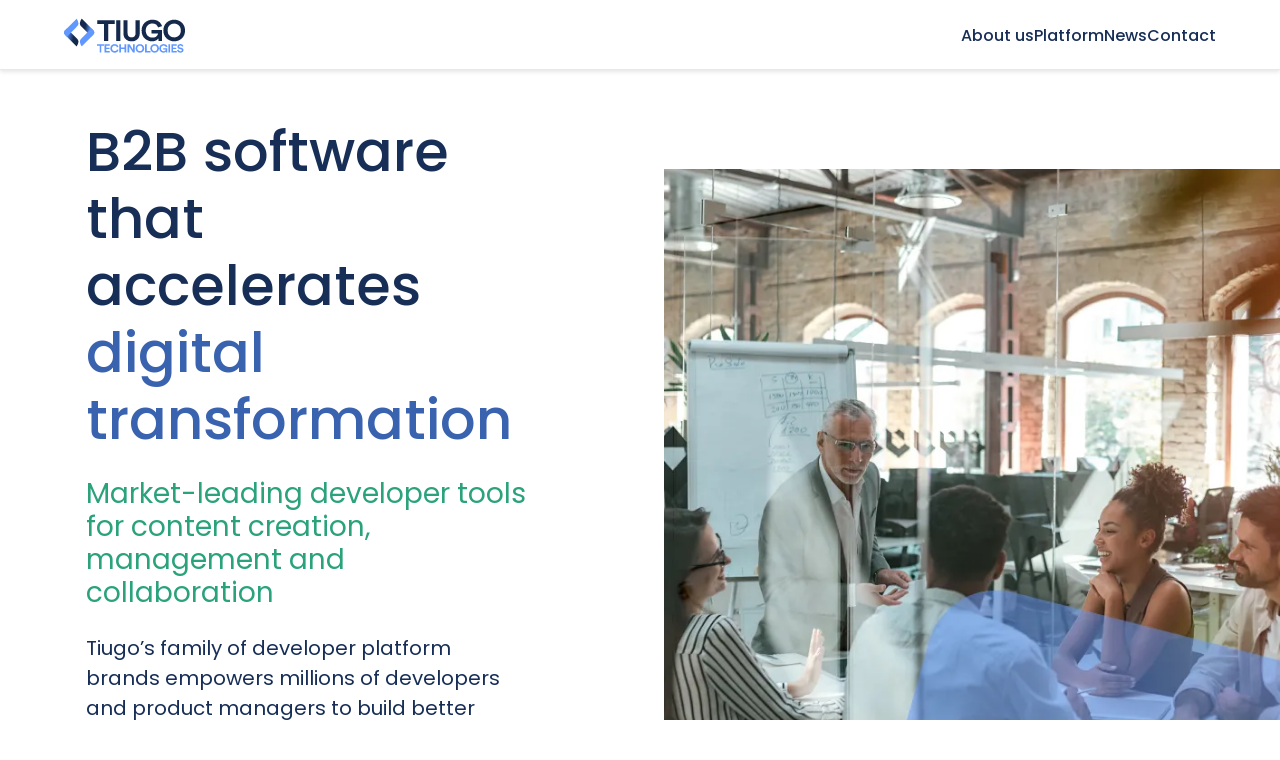

--- FILE ---
content_type: text/html
request_url: https://www.tiugotech.com/
body_size: 329535
content:
<!DOCTYPE html><html lang="en"><head><meta charSet="utf-8"/><meta http-equiv="x-ua-compatible" content="ie=edge"/><meta name="viewport" content="width=device-width, initial-scale=1, shrink-to-fit=no"/><meta name="generator" content="Gatsby 5.14.1"/><style data-href="/styles.c99ff715081251eda338.css" data-identity="gatsby-global-css">@font-face{font-display:swap;font-family:Poppins;font-style:normal;font-weight:100;src:url(/static/poppins-devanagari-100-normal-267b2500600d0f79e1dce66d009cd6dd.woff2) format("woff2"),url(/static/poppins-devanagari-100-normal-6bec2374043867d07479650c6c83954b.woff) format("woff");unicode-range:u+0900-097f,u+1cd0-1cf9,u+200c-200d,u+20a8,u+20b9,u+25cc,u+a830-a839,u+a8e0-a8ff}@font-face{font-display:swap;font-family:Poppins;font-style:normal;font-weight:100;src:url([data-uri]) format("woff2"),url([data-uri]) format("woff");unicode-range:u+0100-02af,u+0304,u+0308,u+0329,u+1e00-1e9f,u+1ef2-1eff,u+2020,u+20a0-20ab,u+20ad-20cf,u+2113,u+2c60-2c7f,u+a720-a7ff}@font-face{font-display:swap;font-family:Poppins;font-style:normal;font-weight:100;src:url([data-uri]) format("woff2"),url(/static/poppins-latin-100-normal-aa8b1b55c728cb4221da191145a6dfa0.woff) format("woff");unicode-range:u+00??,u+0131,u+0152-0153,u+02bb-02bc,u+02c6,u+02da,u+02dc,u+0304,u+0308,u+0329,u+2000-206f,u+2074,u+20ac,u+2122,u+2191,u+2193,u+2212,u+2215,u+feff,u+fffd}@font-face{font-display:swap;font-family:Poppins;font-style:normal;font-weight:200;src:url(/static/poppins-devanagari-200-normal-36828c2aa518db3d9dfeeefb76e22e44.woff2) format("woff2"),url(/static/poppins-devanagari-200-normal-62378484038222d8dcb89043db46fca3.woff) format("woff");unicode-range:u+0900-097f,u+1cd0-1cf9,u+200c-200d,u+20a8,u+20b9,u+25cc,u+a830-a839,u+a8e0-a8ff}@font-face{font-display:swap;font-family:Poppins;font-style:normal;font-weight:200;src:url([data-uri]) format("woff2"),url([data-uri]) format("woff");unicode-range:u+0100-02af,u+0304,u+0308,u+0329,u+1e00-1e9f,u+1ef2-1eff,u+2020,u+20a0-20ab,u+20ad-20cf,u+2113,u+2c60-2c7f,u+a720-a7ff}@font-face{font-display:swap;font-family:Poppins;font-style:normal;font-weight:200;src:url([data-uri]) format("woff2"),url(/static/poppins-latin-200-normal-4404b6f14866b5181b22c1b01e269114.woff) format("woff");unicode-range:u+00??,u+0131,u+0152-0153,u+02bb-02bc,u+02c6,u+02da,u+02dc,u+0304,u+0308,u+0329,u+2000-206f,u+2074,u+20ac,u+2122,u+2191,u+2193,u+2212,u+2215,u+feff,u+fffd}@font-face{font-display:swap;font-family:Poppins;font-style:normal;font-weight:300;src:url(/static/poppins-devanagari-300-normal-8236e953c7367362a568cced22b48838.woff2) format("woff2"),url(/static/poppins-devanagari-300-normal-c5eb8fb453e49d29b817698ed4203415.woff) format("woff");unicode-range:u+0900-097f,u+1cd0-1cf9,u+200c-200d,u+20a8,u+20b9,u+25cc,u+a830-a839,u+a8e0-a8ff}@font-face{font-display:swap;font-family:Poppins;font-style:normal;font-weight:300;src:url([data-uri]) format("woff2"),url([data-uri]) format("woff");unicode-range:u+0100-02af,u+0304,u+0308,u+0329,u+1e00-1e9f,u+1ef2-1eff,u+2020,u+20a0-20ab,u+20ad-20cf,u+2113,u+2c60-2c7f,u+a720-a7ff}@font-face{font-display:swap;font-family:Poppins;font-style:normal;font-weight:300;src:url([data-uri]) format("woff2"),url(/static/poppins-latin-300-normal-1ece20ed1ce14a31dc9e99c73494db31.woff) format("woff");unicode-range:u+00??,u+0131,u+0152-0153,u+02bb-02bc,u+02c6,u+02da,u+02dc,u+0304,u+0308,u+0329,u+2000-206f,u+2074,u+20ac,u+2122,u+2191,u+2193,u+2212,u+2215,u+feff,u+fffd}@font-face{font-display:swap;font-family:Poppins;font-style:normal;font-weight:400;src:url(/static/poppins-devanagari-400-normal-64d5f06ee726edd58ca33456c8ead0cb.woff2) format("woff2"),url(/static/poppins-devanagari-400-normal-0e11b62db931f85340d4f7c0a791a2d4.woff) format("woff");unicode-range:u+0900-097f,u+1cd0-1cf9,u+200c-200d,u+20a8,u+20b9,u+25cc,u+a830-a839,u+a8e0-a8ff}@font-face{font-display:swap;font-family:Poppins;font-style:normal;font-weight:400;src:url([data-uri]) format("woff2"),url([data-uri]) format("woff");unicode-range:u+0100-02af,u+0304,u+0308,u+0329,u+1e00-1e9f,u+1ef2-1eff,u+2020,u+20a0-20ab,u+20ad-20cf,u+2113,u+2c60-2c7f,u+a720-a7ff}@font-face{font-display:swap;font-family:Poppins;font-style:normal;font-weight:400;src:url([data-uri]) format("woff2"),url(/static/poppins-latin-400-normal-cda9c93f49237f11c766e920dd838e8a.woff) format("woff");unicode-range:u+00??,u+0131,u+0152-0153,u+02bb-02bc,u+02c6,u+02da,u+02dc,u+0304,u+0308,u+0329,u+2000-206f,u+2074,u+20ac,u+2122,u+2191,u+2193,u+2212,u+2215,u+feff,u+fffd}@font-face{font-display:swap;font-family:Poppins;font-style:normal;font-weight:500;src:url(/static/poppins-devanagari-500-normal-f43b6ebf46ee6fba05559f09fd680c90.woff2) format("woff2"),url(/static/poppins-devanagari-500-normal-f681eaa0ad0df351e7db9c780f0d6990.woff) format("woff");unicode-range:u+0900-097f,u+1cd0-1cf9,u+200c-200d,u+20a8,u+20b9,u+25cc,u+a830-a839,u+a8e0-a8ff}@font-face{font-display:swap;font-family:Poppins;font-style:normal;font-weight:500;src:url([data-uri]) format("woff2"),url([data-uri]) format("woff");unicode-range:u+0100-02af,u+0304,u+0308,u+0329,u+1e00-1e9f,u+1ef2-1eff,u+2020,u+20a0-20ab,u+20ad-20cf,u+2113,u+2c60-2c7f,u+a720-a7ff}@font-face{font-display:swap;font-family:Poppins;font-style:normal;font-weight:500;src:url([data-uri]) format("woff2"),url(/static/poppins-latin-500-normal-1df741eb9a4ccdba01d2c2f7f293ec48.woff) format("woff");unicode-range:u+00??,u+0131,u+0152-0153,u+02bb-02bc,u+02c6,u+02da,u+02dc,u+0304,u+0308,u+0329,u+2000-206f,u+2074,u+20ac,u+2122,u+2191,u+2193,u+2212,u+2215,u+feff,u+fffd}@font-face{font-display:swap;font-family:Poppins;font-style:normal;font-weight:600;src:url(/static/poppins-devanagari-600-normal-3343afa6b8c01e48a23b077fb3a4aea8.woff2) format("woff2"),url(/static/poppins-devanagari-600-normal-ae9c1f88ace17d23e8e62d560c54b585.woff) format("woff");unicode-range:u+0900-097f,u+1cd0-1cf9,u+200c-200d,u+20a8,u+20b9,u+25cc,u+a830-a839,u+a8e0-a8ff}@font-face{font-display:swap;font-family:Poppins;font-style:normal;font-weight:600;src:url([data-uri]) format("woff2"),url([data-uri]) format("woff");unicode-range:u+0100-02af,u+0304,u+0308,u+0329,u+1e00-1e9f,u+1ef2-1eff,u+2020,u+20a0-20ab,u+20ad-20cf,u+2113,u+2c60-2c7f,u+a720-a7ff}@font-face{font-display:swap;font-family:Poppins;font-style:normal;font-weight:600;src:url([data-uri]) format("woff2"),url(/static/poppins-latin-600-normal-70e04c856f46aa529052af34dee40def.woff) format("woff");unicode-range:u+00??,u+0131,u+0152-0153,u+02bb-02bc,u+02c6,u+02da,u+02dc,u+0304,u+0308,u+0329,u+2000-206f,u+2074,u+20ac,u+2122,u+2191,u+2193,u+2212,u+2215,u+feff,u+fffd}@font-face{font-display:swap;font-family:Poppins;font-style:normal;font-weight:700;src:url(/static/poppins-devanagari-700-normal-349ed9fa39221b45ae9a033c0c3de0e2.woff2) format("woff2"),url(/static/poppins-devanagari-700-normal-0ea53bd19b062bb4b1a0ae2a31a1b1ce.woff) format("woff");unicode-range:u+0900-097f,u+1cd0-1cf9,u+200c-200d,u+20a8,u+20b9,u+25cc,u+a830-a839,u+a8e0-a8ff}@font-face{font-display:swap;font-family:Poppins;font-style:normal;font-weight:700;src:url([data-uri]) format("woff2"),url([data-uri]) format("woff");unicode-range:u+0100-02af,u+0304,u+0308,u+0329,u+1e00-1e9f,u+1ef2-1eff,u+2020,u+20a0-20ab,u+20ad-20cf,u+2113,u+2c60-2c7f,u+a720-a7ff}@font-face{font-display:swap;font-family:Poppins;font-style:normal;font-weight:700;src:url([data-uri]) format("woff2"),url(/static/poppins-latin-700-normal-9cfbb32450c2f97b3722c9e82b2e0113.woff) format("woff");unicode-range:u+00??,u+0131,u+0152-0153,u+02bb-02bc,u+02c6,u+02da,u+02dc,u+0304,u+0308,u+0329,u+2000-206f,u+2074,u+20ac,u+2122,u+2191,u+2193,u+2212,u+2215,u+feff,u+fffd}@font-face{font-display:swap;font-family:Poppins;font-style:normal;font-weight:800;src:url(/static/poppins-devanagari-800-normal-5e8f879de58d6f900998505aebb65c3d.woff2) format("woff2"),url(/static/poppins-devanagari-800-normal-1be936c894a0d2538aec38dbe88998b3.woff) format("woff");unicode-range:u+0900-097f,u+1cd0-1cf9,u+200c-200d,u+20a8,u+20b9,u+25cc,u+a830-a839,u+a8e0-a8ff}@font-face{font-display:swap;font-family:Poppins;font-style:normal;font-weight:800;src:url([data-uri]) format("woff2"),url([data-uri]) format("woff");unicode-range:u+0100-02af,u+0304,u+0308,u+0329,u+1e00-1e9f,u+1ef2-1eff,u+2020,u+20a0-20ab,u+20ad-20cf,u+2113,u+2c60-2c7f,u+a720-a7ff}@font-face{font-display:swap;font-family:Poppins;font-style:normal;font-weight:800;src:url([data-uri]) format("woff2"),url(/static/poppins-latin-800-normal-e67a6d49530694caae422cfbe8f91bc1.woff) format("woff");unicode-range:u+00??,u+0131,u+0152-0153,u+02bb-02bc,u+02c6,u+02da,u+02dc,u+0304,u+0308,u+0329,u+2000-206f,u+2074,u+20ac,u+2122,u+2191,u+2193,u+2212,u+2215,u+feff,u+fffd}@font-face{font-display:swap;font-family:Poppins;font-style:normal;font-weight:900;src:url(/static/poppins-devanagari-900-normal-45b1694298986e76152b357c0dcb682b.woff2) format("woff2"),url(/static/poppins-devanagari-900-normal-740ce50b50dd0c553a92afd1bdfb33df.woff) format("woff");unicode-range:u+0900-097f,u+1cd0-1cf9,u+200c-200d,u+20a8,u+20b9,u+25cc,u+a830-a839,u+a8e0-a8ff}@font-face{font-display:swap;font-family:Poppins;font-style:normal;font-weight:900;src:url([data-uri]) format("woff2"),url([data-uri]) format("woff");unicode-range:u+0100-02af,u+0304,u+0308,u+0329,u+1e00-1e9f,u+1ef2-1eff,u+2020,u+20a0-20ab,u+20ad-20cf,u+2113,u+2c60-2c7f,u+a720-a7ff}@font-face{font-display:swap;font-family:Poppins;font-style:normal;font-weight:900;src:url([data-uri]) format("woff2"),url(/static/poppins-latin-900-normal-575edee732e02309b47ee1c05f86cea0.woff) format("woff");unicode-range:u+00??,u+0131,u+0152-0153,u+02bb-02bc,u+02c6,u+02da,u+02dc,u+0304,u+0308,u+0329,u+2000-206f,u+2074,u+20ac,u+2122,u+2191,u+2193,u+2212,u+2215,u+feff,u+fffd}blockquote,body,button,dd,dl,fieldset,figcaption,figure,h1,h2,h3,input,li,ol,p,pre,ul{margin:0;padding:0}html{height:100%}body{-webkit-text-size-adjust:100%;-webkit-font-smoothing:antialiased;-moz-osx-font-smoothing:grayscale;font-family:Poppins;min-height:100%}button,input,select,textarea{font:inherit}button{-webkit-appearance:button}a,button:not(:disabled),select:not(:disabled){cursor:pointer}::-moz-focus-inner{border-style:none;padding:0}img{display:block}</style><style>.gatsby-image-wrapper{position:relative;overflow:hidden}.gatsby-image-wrapper picture.object-fit-polyfill{position:static!important}.gatsby-image-wrapper img{bottom:0;height:100%;left:0;margin:0;max-width:none;padding:0;position:absolute;right:0;top:0;width:100%;object-fit:cover}.gatsby-image-wrapper [data-main-image]{opacity:0;transform:translateZ(0);transition:opacity .25s linear;will-change:opacity}.gatsby-image-wrapper-constrained{display:inline-block;vertical-align:top}</style><noscript><style>.gatsby-image-wrapper noscript [data-main-image]{opacity:1!important}.gatsby-image-wrapper [data-placeholder-image]{opacity:0!important}</style></noscript><script type="module">const e="undefined"!=typeof HTMLImageElement&&"loading"in HTMLImageElement.prototype;e&&document.body.addEventListener("load",(function(e){const t=e.target;if(void 0===t.dataset.mainImage)return;if(void 0===t.dataset.gatsbyImageSsr)return;let a=null,n=t;for(;null===a&&n;)void 0!==n.parentNode.dataset.gatsbyImageWrapper&&(a=n.parentNode),n=n.parentNode;const o=a.querySelector("[data-placeholder-image]"),r=new Image;r.src=t.currentSrc,r.decode().catch((()=>{})).then((()=>{t.style.opacity=1,o&&(o.style.opacity=0,o.style.transition="opacity 500ms linear")}))}),!0);</script><link rel="sitemap" type="application/xml" href="/sitemap-index.xml"/><link data-react-helmet="true" rel="canonical" href="https://www.tiugotech.com/"/><link rel="icon" href="/favicon-32x32.png?v=55dedf837ba5bcd7717ef8fc2d165ac0" type="image/png"/><link rel="manifest" href="/manifest.webmanifest" crossorigin="anonymous"/><link rel="apple-touch-icon" sizes="192x192" href="/src/images/favicon/favicon-192x192.png?v=55dedf837ba5bcd7717ef8fc2d165ac0"/><link rel="apple-touch-icon" sizes="512x512" href="/src/images/favicon/favicon-512x512.png?v=55dedf837ba5bcd7717ef8fc2d165ac0"/><script>(function(w,d,s,l,i){w[l]=w[l]||[];w[l].push({'gtm.start': new Date().getTime(),event:'gtm.js'});var f=d.getElementsByTagName(s)[0], j=d.createElement(s),dl=l!='dataLayer'?'&l='+l:'';j.async=true;j.src= 'https://www.googletagmanager.com/gtm.js?id='+i+dl+'';f.parentNode.insertBefore(j,f); })(window,document,'script','dataLayer', 'G-EYEZ0HWQFR');</script><title data-gatsby-head="true">A Launchpad for New Developer Platforms - Tiugo Technologies</title></head><body><noscript><iframe src="https://www.googletagmanager.com/ns.html?id=G-EYEZ0HWQFR" height="0" width="0" style="display: none; visibility: hidden" aria-hidden="true"></iframe></noscript><div id="___gatsby"><div style="outline:none" tabindex="-1" id="gatsby-focus-wrapper"><style data-emotion="css qnjdnf">.css-qnjdnf{font:400 16px "Poppins",sans-serif;margin-top:4.375rem;}.css-qnjdnf .eto60sj6{font-weight:500;color:#172E57;margin:0 0 1rem;font-size:2rem;line-height:2.5rem;}@media screen and (min-width: 768px){.css-qnjdnf .eto60sj6{margin:0 0 1.5rem;}}@media screen and (min-width: 1024px){.css-qnjdnf .eto60sj6{font-size:3.5rem;line-height:4.2rem;}}.css-qnjdnf .eto60sj5{color:#2AA27B;font-size:1.5rem;line-height:2.1rem;margin:0 0 1rem;display:block;}@media screen and (min-width: 768px){.css-qnjdnf .eto60sj5{margin:0 0 1.5rem;}}@media screen and (min-width: 1024px){.css-qnjdnf .eto60sj5{font-size:1.5rem;line-height:2.1rem;}}.css-qnjdnf h2{color:#172E57;font-weight:500;font-size:1.5rem;line-height:1.9rem;margin:0 0 1rem;}@media screen and (min-width: 768px){.css-qnjdnf h2{margin:0 0 1.5rem;}}@media screen and (min-width: 1024px){.css-qnjdnf h2{font-size:2.75rem;line-height:3.3rem;}}.css-qnjdnf h3{font-weight:400;color:#172E57;font-size:2.5rem;line-height:2.9rem;margin:0 0 1.5rem;}@media screen and (max-width: 1024px){.css-qnjdnf h3{font-size:1.25rem;line-height:1.5rem;}}.css-qnjdnf h4{font-weight:500;color:#172E57;font-size:2.25rem;line-height:2.6rem;margin:0 0 1.5rem;}@media screen and (max-width: 1024px){.css-qnjdnf h4{font-size:1rem;line-height:1.3rem;}}.css-qnjdnf mark{color:#3A63AF;background:transparent;}.css-qnjdnf b,.css-qnjdnf strong{font-weight:500;}.css-qnjdnf p{font-size:1rem;line-height:1.875rem;margin:0 0 1rem;}@media screen and (min-width: 1024px){.css-qnjdnf p{font-size:1.25rem;margin:0 0 1.5rem;}}.css-qnjdnf p,.css-qnjdnf li{line-height:1.875rem;color:#172E57;}.css-qnjdnf a{color:#2AA27B;-webkit-text-decoration:none;text-decoration:none;cursor:pointer;-webkit-transition:0.3s ease all;transition:0.3s ease all;}.css-qnjdnf a:hover{color:#3A63AF;text-decoration-color:#3A63AF;}.css-qnjdnf a:active{color:#A0C1FF;text-decoration-color:#A0C1FF;}.css-qnjdnf .eto60sj4{display:inline-grid;background:transparent;border:1px solid #172E57;color:#172E57;border-radius:0.85rem;padding:0.5rem 1.5rem;}.css-qnjdnf .eto60sj4:hover{background:#172E57;color:#fff;}.css-qnjdnf .eto60sj3{color:#A0C1FF;}</style><div class="css-qnjdnf eto60sj2"><style data-emotion="css-global 1lvvkq6">html{scroll-padding-top:4.375rem;}body{margin:0 auto;overflow-x:hidden;max-width:2400px;}</style><style data-emotion="css qyezse">.css-qyezse{position:fixed;top:0;right:0;left:0;background:#fff;z-index:100;display:-webkit-box;display:-webkit-flex;display:-ms-flexbox;display:flex;-webkit-align-items:center;-webkit-box-align:center;-ms-flex-align:center;align-items:center;-webkit-box-pack:justify;-webkit-justify-content:space-between;justify-content:space-between;height:4.375rem;box-shadow:0 0.125rem 0.25rem rgba(0, 0, 0, 0.1);}@media screen and (max-width: 428px){.css-qyezse{height:5rem;-webkit-align-items:end;-webkit-box-align:end;-ms-flex-align:end;align-items:end;}}@media screen and (max-width: 768px){.css-qyezse .e174pzxg3{width:6.25rem;}}.css-qyezse a{display:-webkit-box;display:-webkit-flex;display:-ms-flexbox;display:flex;}.css-qyezse::after{content:"";position:absolute;height:1px;background:#e8e8e8;bottom:0;margin-left:calc(-50vw + 50%);margin-right:calc(-50vw + 50%);max-width:100vw;width:100vw;}@media screen and (max-width: 768px){.css-qyezse .eto60sj8{-webkit-box-pack:left;-ms-flex-pack:left;-webkit-justify-content:left;justify-content:left;gap:2rem;}}@media screen and (max-width: 428px){.css-qyezse .eto60sj8 >a{position:absolute;top:0.5rem;right:0;left:0;display:-webkit-box;display:-webkit-flex;display:-ms-flexbox;display:flex;-webkit-box-pack:center;-ms-flex-pack:center;-webkit-justify-content:center;justify-content:center;}}.css-qyezse .e174pzxg2{display:-webkit-box;display:-webkit-flex;display:-ms-flexbox;display:flex;-webkit-align-items:center;-webkit-box-align:center;-ms-flex-align:center;align-items:center;margin:0;list-style:none;gap:1.5rem;}@media screen and (max-width: 768px){.css-qyezse .e174pzxg2{padding:0;}}@media screen and (max-width: 428px){.css-qyezse .e174pzxg2{width:100%;-webkit-box-pack:justify;-webkit-justify-content:space-between;justify-content:space-between;margin-bottom:0.75rem;}}.css-qyezse .e174pzxg1 a{line-height:1.2rem;font-size:0.875rem;color:#172E57;-webkit-text-decoration:none;text-decoration:none;font-weight:500;}@media screen and (min-width: 768px){.css-qyezse .e174pzxg1 a{font-size:1rem;}}.css-qyezse .e174pzxg1 a::after{display:none;}.css-qyezse .e174pzxg1 a:hover{color:#3A63AF;text-decoration-color:#3A63AF;}.css-qyezse .e174pzxg1 a[aria-current="page"]{color:#3A63AF;text-decoration-color:#3A63AF;}</style><nav class="css-qyezse e174pzxg0"><style data-emotion="css 11h54ap">.css-11h54ap{max-width:82rem;margin:0 auto;width:100%;}@media screen and (max-width: 1400px){.css-11h54ap{width:90%;margin:0 auto;}}</style><div class="css-11h54ap eto60sj10"><style data-emotion="css 1eoy87d">.css-1eoy87d{display:-webkit-box;display:-webkit-flex;display:-ms-flexbox;display:flex;-webkit-box-pack:justify;-webkit-justify-content:space-between;justify-content:space-between;}</style><div class="css-1eoy87d eto60sj8"><a aria-current="page" class="" href="/"><img loading="lazy" title="Tiugo Technologies" alt="Tiugo Technologies" src="/images/logos/tiugo-logo.svg" class="css-0 e174pzxg3"/></a><ul class="css-0 e174pzxg2"><li class="css-0 e174pzxg1"><a href="/about-us/">About us</a></li><li class="css-0 e174pzxg1"><a href="/platform/">Platform</a></li><li class="css-0 e174pzxg1"><a href="/blog/">News</a></li><li class="css-0 e174pzxg1"><a href="/contact/">Contact</a></li></ul></div></div></nav><main class="css-0 eto60sj1"><style data-emotion="css rx5f4l">.css-rx5f4l{display:grid;grid-template-columns:1fr;-webkit-align-items:center;-webkit-box-align:center;-ms-flex-align:center;align-items:center;-webkit-flex-direction:column;-ms-flex-direction:column;flex-direction:column;gap:3rem;padding:3rem 0 0;}.css-rx5f4l .hero-image{width:100%;border-radius:0 0 4rem 4rem;}@media screen and (min-width: 768px){.css-rx5f4l{padding:0;grid-template-columns:1fr 1fr;}}@media screen and (min-width: 1400px){.css-rx5f4l{gap:5rem;}}@media screen and (min-width: 768px){.css-rx5f4l >div{padding:0;}}@media screen and (max-width: 768px){.css-rx5f4l >div:last-of-type{display:none;}}.css-rx5f4l .eretn021{padding:0;}@media screen and (min-width: 768px){.css-rx5f4l .eretn021{padding:3rem 0 0;}}.css-rx5f4l .eto60sj5{color:#2AA27B;font-size:1.5rem;}@media screen and (min-width: 1024px){.css-rx5f4l .eto60sj5{font-size:1.75rem;}}@media screen and (min-width: 1024px){.css-rx5f4l .eretn022{margin-bottom:2.5rem;}}</style><div class="css-rx5f4l eretn020"><div class="css-0 eretn021"><style data-emotion="css 1qbiuyu">.css-1qbiuyu{max-width:72%;margin:0 auto;}@media screen and (max-width: 768px){.css-1qbiuyu{max-width:90%;}}</style><div class="css-1qbiuyu eto60sj9"><h1 class="css-0 eto60sj6">B2B software that accelerates <style data-emotion="css ppngqo">@media screen and (max-width: 768px){.css-ppngqo{display:none;}}</style><br class="css-ppngqo eto60sj7"/><mark>digital transformation</mark></h1><p class="css-0 eto60sj5">Market-leading developer tools for content creation, management and collaboration</p><p class="css-0 eretn022">Tiugo’s family of developer platform brands empowers millions of developers and product managers to build better products. We invest and partner with exceptional founders to grow their developer tools, increase operating efficiencies and expand through acquisitions.</p><a href="/contact/" class="css-0 eto60sj4">Let&#x27;s start a conversation</a></div></div><div><div data-gatsby-image-wrapper="" class="gatsby-image-wrapper"><div aria-hidden="true" style="padding-top:111.61764705882354%"></div><img aria-hidden="true" data-placeholder-image="" style="opacity:1;transition:opacity 500ms linear;background-color:transparent;position:absolute;top:0;left:0;bottom:0;right:0" decoding="async" src="[data-uri]" alt=""/><picture><source type="image/avif" data-srcset="/static/dcc34f9405320ec845e8822c7ae94fe6/0566e/hero-img.avif 428w,/static/dcc34f9405320ec845e8822c7ae94fe6/a245e/hero-img.avif 680w" sizes="100vw"/><source type="image/webp" data-srcset="/static/dcc34f9405320ec845e8822c7ae94fe6/4ea89/hero-img.webp 428w,/static/dcc34f9405320ec845e8822c7ae94fe6/cac5d/hero-img.webp 680w" sizes="100vw"/><img data-gatsby-image-ssr="" class="hero-image" title="Hero Image" layout="fullWidth" data-main-image="" style="opacity:0" sizes="100vw" decoding="async" loading="lazy" data-src="/static/dcc34f9405320ec845e8822c7ae94fe6/41dcd/hero-img.jpg" data-srcset="/static/dcc34f9405320ec845e8822c7ae94fe6/b4359/hero-img.jpg 428w,/static/dcc34f9405320ec845e8822c7ae94fe6/41dcd/hero-img.jpg 680w" alt="Hero Image"/></picture><noscript><picture><source type="image/avif" srcSet="/static/dcc34f9405320ec845e8822c7ae94fe6/0566e/hero-img.avif 428w,/static/dcc34f9405320ec845e8822c7ae94fe6/a245e/hero-img.avif 680w" sizes="100vw"/><source type="image/webp" srcSet="/static/dcc34f9405320ec845e8822c7ae94fe6/4ea89/hero-img.webp 428w,/static/dcc34f9405320ec845e8822c7ae94fe6/cac5d/hero-img.webp 680w" sizes="100vw"/><img data-gatsby-image-ssr="" class="hero-image" title="Hero Image" layout="fullWidth" data-main-image="" style="opacity:0" sizes="100vw" decoding="async" loading="lazy" src="/static/dcc34f9405320ec845e8822c7ae94fe6/41dcd/hero-img.jpg" srcSet="/static/dcc34f9405320ec845e8822c7ae94fe6/b4359/hero-img.jpg 428w,/static/dcc34f9405320ec845e8822c7ae94fe6/41dcd/hero-img.jpg 680w" alt="Hero Image"/></picture></noscript><script type="module">const t="undefined"!=typeof HTMLImageElement&&"loading"in HTMLImageElement.prototype;if(t){const t=document.querySelectorAll("img[data-main-image]");for(let e of t){e.dataset.src&&(e.setAttribute("src",e.dataset.src),e.removeAttribute("data-src")),e.dataset.srcset&&(e.setAttribute("srcset",e.dataset.srcset),e.removeAttribute("data-srcset"));const t=e.parentNode.querySelectorAll("source[data-srcset]");for(let e of t)e.setAttribute("srcset",e.dataset.srcset),e.removeAttribute("data-srcset");e.complete&&(e.style.opacity=1,e.parentNode.parentNode.querySelector("[data-placeholder-image]").style.opacity=0)}}</script></div></div></div><style data-emotion="css tvh0uw">.css-tvh0uw{padding:3rem 0 0;}@media screen and (min-width: 768px){.css-tvh0uw{padding:4rem 0 0;}}@media screen and (min-width: 1024px){.css-tvh0uw{padding:6rem 0 0;}}.css-tvh0uw .eto60sj8{-webkit-align-items:flex-end;-webkit-box-align:flex-end;-ms-flex-align:flex-end;align-items:flex-end;-webkit-flex-direction:column;-ms-flex-direction:column;flex-direction:column;}@media screen and (min-width: 768px){.css-tvh0uw .eto60sj8{-webkit-flex-direction:row;-ms-flex-direction:row;flex-direction:row;gap:3rem;}.css-tvh0uw .eto60sj8 >div{width:50%;}}@media screen and (min-width: 1024px){.css-tvh0uw .eto60sj8{gap:6rem;}}.css-tvh0uw .eto60sj8 >div{width:100%;}.css-tvh0uw .eto60sj8 .ei6pu1r3 span{color:#2AA27B;font-weight:600;}.css-tvh0uw .eto60sj8 .ei6pu1r2{width:3.125rem;height:3.125rem;margin-bottom:0.5rem;}.css-tvh0uw .eto60sj8 .ei6pu1r1{display:-webkit-box;display:-webkit-flex;display:-ms-flexbox;display:flex;-webkit-flex-direction:column;-ms-flex-direction:column;flex-direction:column;gap:0;}@media screen and (min-width: 768px){.css-tvh0uw .eto60sj8 .ei6pu1r1{-webkit-flex-direction:row;-ms-flex-direction:row;flex-direction:row;gap:1rem;}}@media screen and (min-width: 1024px){.css-tvh0uw .eto60sj8 .ei6pu1r1{gap:3rem;}}.css-tvh0uw .eto60sj8 .ei6pu1r1 p{font-size:1rem;}.css-tvh0uw .ei6pu1r4{text-align:center;font-size:1.5rem;margin:1.5rem 0 0rem;}@media screen and (min-width: 1024px){.css-tvh0uw .ei6pu1r4{font-size:1.8rem;margin:3rem 0 0;}}</style><div class="css-tvh0uw ei6pu1r0"><div class="css-11h54ap eto60sj10"><div class="css-1eoy87d eto60sj8"><div><h2 class="css-0 ei6pu1r5">World-class APIs and <br class="css-ppngqo eto60sj7"/>SDKs for developers</h2><p class="css-0 eto60sj5">Helping developers and product managers <br class="css-ppngqo eto60sj7"/>solve content problems faster</p><p class="css-0 ei6pu1r3">Our portfolio of content creation, management and collaboration developer platforms are all achieving <br class="css-ppngqo eto60sj7"/>success in the competitive market for developer tools.<!-- --> <br class="css-ppngqo eto60sj7"/>They collaborate to:</p></div><div><div class="css-0 ei6pu1r1"><div><img loading="lazy" title="Offer icon" alt="Offer icon" src="/images/icons/offer.svg" class="css-0 ei6pu1r2"/><p class="css-0 ei6pu1r3"><span>OFFER</span> differentiated solutions that developers love</p></div><div><img loading="lazy" title="Help icon" alt="Help icon" src="/images/icons/help.svg" class="css-0 ei6pu1r2"/><p class="css-0 ei6pu1r3"><span>HELP</span> each other grow faster and scale smarter</p></div><div><img loading="lazy" title="Operate icon" alt="Operate icon" src="/images/icons/operate.svg" class="css-0 ei6pu1r2"/><p class="css-0 ei6pu1r3"><span>OPERATE</span> more efficiently and effectively</p></div></div></div></div><p class="css-0 ei6pu1r4">We create more value together</p></div></div><style data-emotion="css q9m6nk">.css-q9m6nk{padding:3rem 0 0;}@media screen and (min-width: 768px){.css-q9m6nk{padding:8rem 0 0;}}@media screen and (min-width: 1024px){.css-q9m6nk{padding:10rem 0 0;}}.css-q9m6nk .profile-image-wrapper{width:unset;max-width:100%;border-radius:4rem 0;}@media screen and (min-width: 768px){.css-q9m6nk .profile-image-wrapper{width:75%;}}.css-q9m6nk .profile-image{border-radius:4rem 0;}.css-q9m6nk .ev42wfd5{height:100%;background-color:#fff;border-top-left-radius:3rem;border-top-right-radius:3rem;-webkit-box-pack:center;-ms-flex-pack:center;-webkit-justify-content:center;justify-content:center;position:static;}@media screen and (min-width: 768px){.css-q9m6nk .ev42wfd5{max-height:53rem;height:105vh;-webkit-box-pack:center;-ms-flex-pack:center;-webkit-justify-content:center;justify-content:center;margin-top:-4rem;position:-webkit-sticky;position:sticky;top:4.375rem;}}.css-q9m6nk .ev42wfd5:nth-of-type(1){background-color:#F3F6FF;border-top-left-radius:3rem;border-top-right-radius:3rem;-webkit-flex-direction:row;-ms-flex-direction:row;flex-direction:row;-webkit-box-pack:center;-ms-flex-pack:center;-webkit-justify-content:center;justify-content:center;}@media screen and (min-width: 768px){.css-q9m6nk .ev42wfd5:nth-of-type(1){-webkit-flex-direction:row;-ms-flex-direction:row;flex-direction:row;-webkit-box-pack:center;-ms-flex-pack:center;-webkit-justify-content:center;justify-content:center;margin-top:-4rem;margin-bottom:8rem;}}.css-q9m6nk .ev42wfd5:nth-of-type(1)::after{content:"";background-image:url(/images/shapes/green-shape.svg);position:absolute;width:700px;height:240px;z-index:1;bottom:0;right:0;left:0;-webkit-background-size:contain;background-size:contain;background-repeat:no-repeat;background-position-x:center;margin:0 auto;}@media screen and (max-width: 768px){.css-q9m6nk .ev42wfd5:nth-of-type(1)::after{display:none;}}.css-q9m6nk .ev42wfd5:nth-of-type(2){background-color:#fff;}@media screen and (min-width: 768px){.css-q9m6nk .ev42wfd5:nth-of-type(2){margin-top:-8rem;margin-bottom:4rem;top:8.375rem;}}.css-q9m6nk .ev42wfd5:nth-of-type(2)::after{content:"";background-image:url(/images/shapes/lilac-shape.svg);position:absolute;width:340px;height:242px;z-index:-1;bottom:8rem;left:0;-webkit-background-size:contain;background-size:contain;background-repeat:no-repeat;background-position-x:center;}@media screen and (max-width: 768px){.css-q9m6nk .ev42wfd5:nth-of-type(2)::after{display:none;}}.css-q9m6nk .ev42wfd5:nth-of-type(3){background-color:#F3F6FF;}@media screen and (min-width: 768px){.css-q9m6nk .ev42wfd5:nth-of-type(3){margin-top:-8rem;margin-bottom:4rem;top:12.375rem;}}.css-q9m6nk .ev42wfd5:nth-of-type(3)::after{content:"";background-image:url(/images/shapes/lilac-shape.svg);position:absolute;width:340px;height:242px;z-index:-1;bottom:8rem;left:0;-webkit-background-size:contain;background-size:contain;background-repeat:no-repeat;background-position-x:center;}@media screen and (max-width: 768px){.css-q9m6nk .ev42wfd5:nth-of-type(3)::after{display:none;}}.css-q9m6nk .ev42wfd5:nth-of-type(4){background-color:#172E57;border-top-color:#e5e6e1;}@media screen and (min-width: 768px){.css-q9m6nk .ev42wfd5:nth-of-type(4){margin-top:-12rem;top:8rem;border-top-color:#e5e6e1;margin-bottom:0;}}.css-q9m6nk .ev42wfd5:nth-of-type(4) .ev42wfd4{color:#85DFC2;}.css-q9m6nk .ev42wfd5:nth-of-type(4) p,.css-q9m6nk .ev42wfd5:nth-of-type(4) h2{color:#fff;}.css-q9m6nk .ev42wfd5:nth-of-type(4)::after{content:"";background-image:url(/images/shapes/darkblue-shape.svg);position:absolute;width:969px;height:343px;z-index:-1;bottom:0;left:0;-webkit-background-size:contain;background-size:contain;background-repeat:no-repeat;background-position-x:center;}@media screen and (max-width: 768px){.css-q9m6nk .ev42wfd5:nth-of-type(4)::after{display:none;}}.css-q9m6nk .ev42wfd4{height:4rem;color:#2AA27B;-webkit-box-pack:start;-ms-flex-pack:start;-webkit-justify-content:flex-start;justify-content:flex-start;-webkit-align-items:center;-webkit-box-align:center;-ms-flex-align:center;align-items:center;padding-top:0;padding-bottom:0;display:-webkit-box;display:-webkit-flex;display:-ms-flexbox;display:flex;font-weight:600;text-transform:uppercase;}.css-q9m6nk .ev42wfd3{-webkit-box-pack:stretch;-ms-flex-pack:stretch;-webkit-justify-content:stretch;justify-content:stretch;justify-items:stretch;padding-top:0;padding-bottom:0;display:-webkit-box;display:-webkit-flex;display:-ms-flexbox;display:flex;height:90%;-webkit-align-items:flex-start;-webkit-box-align:flex-start;-ms-flex-align:flex-start;align-items:flex-start;padding-bottom:0;-webkit-flex-direction:column;-ms-flex-direction:column;flex-direction:column;}.css-q9m6nk .ev42wfd3 a{color:#A0C1FF;}.css-q9m6nk .ev42wfd3 >div{width:100%;}.css-q9m6nk .ev42wfd3 >div:last-of-type{width:100%;margin:2rem auto;}@media screen and (min-width: 768px){.css-q9m6nk .ev42wfd3{-webkit-flex-direction:row;-ms-flex-direction:row;flex-direction:row;}.css-q9m6nk .ev42wfd3 >div{width:50%;}.css-q9m6nk .ev42wfd3 >div:last-of-type{width:25%;margin:0 auto;}}.css-q9m6nk .ev42wfd3 .ev42wfd8{font-size:0.875rem;line-height:1.375rem;margin:1rem 0;}.css-q9m6nk .ev42wfd3 .ev42wfd2{color:#3A63AF;font-size:1.25rem;margin:0;}@media screen and (min-width: 1024px){.css-q9m6nk .ev42wfd3 .ev42wfd2{font-size:1.5rem;}}.css-q9m6nk .ev42wfd3 .ev42wfd7{color:#3A63AF;font-weight:600;font-size:0.825rem;}.css-q9m6nk .ev42wfd3 .ev42wfd6{color:#a1a7cb;font-size:0.825rem;}</style><div class="css-q9m6nk ev42wfd0"><div class="css-0 ev42wfd5"><div class="css-11h54ap eto60sj10"><div class="css-0 ev42wfd4">Proven ways to differentiate</div><div class="css-0 ev42wfd3"><div><h2 class="css-0 ev42wfd10">Struggling to stand out in the market?</h2><p class="css-0 ev42wfd9">Start-up and growth stage developer platforms often struggle to compete in a saturated market.</p><p class="css-0 ev42wfd9">Sometimes it&#x27;s a single-threaded solution versus an integrated workflow, so they&#x27;re less sticky versus a competitor. Other times it&#x27;s funding, leadership, or teams who repeatedly try to differentiate and continually fail to realize their product-market fit potential.</p><p class="css-0 ev42wfd2">The Tiugo approach helps you rise <br class="css-ppngqo eto60sj7"/>above the competition</p></div><div><div data-gatsby-image-wrapper="" class="gatsby-image-wrapper gatsby-image-wrapper-constrained profile-image-wrapper"><div style="max-width:416px;display:block"><img alt="" role="presentation" aria-hidden="true" src="data:image/svg+xml;charset=utf-8,%3Csvg%20height=&#x27;432&#x27;%20width=&#x27;416&#x27;%20xmlns=&#x27;http://www.w3.org/2000/svg&#x27;%20version=&#x27;1.1&#x27;%3E%3C/svg%3E" style="max-width:100%;display:block;position:static"/></div><img aria-hidden="true" data-placeholder-image="" style="opacity:1;transition:opacity 500ms linear;background-color:transparent;position:absolute;top:0;left:0;bottom:0;right:0" decoding="async" src="[data-uri]" alt=""/><picture><source type="image/avif" data-srcset="/static/1504efc8e88b6977de0040486fe67c57/33708/andrew-roberts.avif 416w" sizes="(min-width: 416px) 416px, 100vw"/><source type="image/webp" data-srcset="/static/1504efc8e88b6977de0040486fe67c57/acdf4/andrew-roberts.webp 416w" sizes="(min-width: 416px) 416px, 100vw"/><img data-gatsby-image-ssr="" class="profile-image" title="Andrew Roberts" data-main-image="" style="opacity:0" sizes="(min-width: 416px) 416px, 100vw" decoding="async" loading="lazy" data-src="/static/1504efc8e88b6977de0040486fe67c57/ffb94/andrew-roberts.png" data-srcset="/static/1504efc8e88b6977de0040486fe67c57/ffb94/andrew-roberts.png 416w" alt="Andrew Roberts"/></picture><noscript><picture><source type="image/avif" srcSet="/static/1504efc8e88b6977de0040486fe67c57/33708/andrew-roberts.avif 416w" sizes="(min-width: 416px) 416px, 100vw"/><source type="image/webp" srcSet="/static/1504efc8e88b6977de0040486fe67c57/acdf4/andrew-roberts.webp 416w" sizes="(min-width: 416px) 416px, 100vw"/><img data-gatsby-image-ssr="" class="profile-image" title="Andrew Roberts" data-main-image="" style="opacity:0" sizes="(min-width: 416px) 416px, 100vw" decoding="async" loading="lazy" src="/static/1504efc8e88b6977de0040486fe67c57/ffb94/andrew-roberts.png" srcSet="/static/1504efc8e88b6977de0040486fe67c57/ffb94/andrew-roberts.png 416w" alt="Andrew Roberts"/></picture></noscript><script type="module">const t="undefined"!=typeof HTMLImageElement&&"loading"in HTMLImageElement.prototype;if(t){const t=document.querySelectorAll("img[data-main-image]");for(let e of t){e.dataset.src&&(e.setAttribute("src",e.dataset.src),e.removeAttribute("data-src")),e.dataset.srcset&&(e.setAttribute("srcset",e.dataset.srcset),e.removeAttribute("data-srcset"));const t=e.parentNode.querySelectorAll("source[data-srcset]");for(let e of t)e.setAttribute("srcset",e.dataset.srcset),e.removeAttribute("data-srcset");e.complete&&(e.style.opacity=1,e.parentNode.parentNode.querySelector("[data-placeholder-image]").style.opacity=0)}}</script></div><p class="css-0 ev42wfd8">“The acquisition by Tiugo has been transformative for Tiny. Their professionalism, deep expertise and strategic support have enabled us to achieve remarkable growth. Tiugo has been pivotal in unlocking our full potential and is an ideal partner for ambitious developer-first companies.“</p><style data-emotion="css vetbs0">.css-vetbs0{display:grid;}</style><div class="css-vetbs0 ev42wfd1"><span class="css-0 ev42wfd7">Andrew Roberts</span><span class="css-0 ev42wfd6">Founder, TinyMCE</span></div></div></div></div></div><div class="css-0 ev42wfd5"><div class="css-11h54ap eto60sj10"><div class="css-0 ev42wfd4">Tactics for scaling efficiently</div><div class="css-0 ev42wfd3"><div><h2 class="css-0 ev42wfd10">Looking for a playbook for growth?</h2><p class="css-0 ev42wfd9">Tiugo works with its family of brands to help your developer-first software company grow faster, increase operating efficiencies and uncover growth potential through partnerships and acquisitions.</p><p class="css-0 ev42wfd2">Tiugo&#x27;s playbook gets you moving</p></div><div><div data-gatsby-image-wrapper="" class="gatsby-image-wrapper gatsby-image-wrapper-constrained profile-image-wrapper"><div style="max-width:416px;display:block"><img alt="" role="presentation" aria-hidden="true" src="data:image/svg+xml;charset=utf-8,%3Csvg%20height=&#x27;432&#x27;%20width=&#x27;416&#x27;%20xmlns=&#x27;http://www.w3.org/2000/svg&#x27;%20version=&#x27;1.1&#x27;%3E%3C/svg%3E" style="max-width:100%;display:block;position:static"/></div><img aria-hidden="true" data-placeholder-image="" style="opacity:1;transition:opacity 500ms linear;background-color:transparent;position:absolute;top:0;left:0;bottom:0;right:0" decoding="async" src="[data-uri]" alt=""/><picture><source type="image/avif" data-srcset="/static/792f577b1f5229b9f8958ee65d7854fe/33708/wiktor-walc-3.avif 416w" sizes="(min-width: 416px) 416px, 100vw"/><source type="image/webp" data-srcset="/static/792f577b1f5229b9f8958ee65d7854fe/acdf4/wiktor-walc-3.webp 416w" sizes="(min-width: 416px) 416px, 100vw"/><img data-gatsby-image-ssr="" class="profile-image" title="Wiktor Walc" data-main-image="" style="opacity:0" sizes="(min-width: 416px) 416px, 100vw" decoding="async" loading="lazy" data-src="/static/792f577b1f5229b9f8958ee65d7854fe/ffb94/wiktor-walc-3.png" data-srcset="/static/792f577b1f5229b9f8958ee65d7854fe/ffb94/wiktor-walc-3.png 416w" alt="Wiktor Walc"/></picture><noscript><picture><source type="image/avif" srcSet="/static/792f577b1f5229b9f8958ee65d7854fe/33708/wiktor-walc-3.avif 416w" sizes="(min-width: 416px) 416px, 100vw"/><source type="image/webp" srcSet="/static/792f577b1f5229b9f8958ee65d7854fe/acdf4/wiktor-walc-3.webp 416w" sizes="(min-width: 416px) 416px, 100vw"/><img data-gatsby-image-ssr="" class="profile-image" title="Wiktor Walc" data-main-image="" style="opacity:0" sizes="(min-width: 416px) 416px, 100vw" decoding="async" loading="lazy" src="/static/792f577b1f5229b9f8958ee65d7854fe/ffb94/wiktor-walc-3.png" srcSet="/static/792f577b1f5229b9f8958ee65d7854fe/ffb94/wiktor-walc-3.png 416w" alt="Wiktor Walc"/></picture></noscript><script type="module">const t="undefined"!=typeof HTMLImageElement&&"loading"in HTMLImageElement.prototype;if(t){const t=document.querySelectorAll("img[data-main-image]");for(let e of t){e.dataset.src&&(e.setAttribute("src",e.dataset.src),e.removeAttribute("data-src")),e.dataset.srcset&&(e.setAttribute("srcset",e.dataset.srcset),e.removeAttribute("data-srcset"));const t=e.parentNode.querySelectorAll("source[data-srcset]");for(let e of t)e.setAttribute("srcset",e.dataset.srcset),e.removeAttribute("data-srcset");e.complete&&(e.style.opacity=1,e.parentNode.parentNode.querySelector("[data-placeholder-image]").style.opacity=0)}}</script></div><p class="css-0 ev42wfd8">“Choosing Tiugo was a great decision. An experienced team that knows how to grow and scale a company, with the know-how of a PE managing billions of dollars. There are so many ways to grow faster when you’re part of a collective of developer-focused companies!“</p><div class="css-vetbs0 ev42wfd1"><span class="css-0 ev42wfd7">Wiktor Walc</span><span class="css-0 ev42wfd6">CEO, CKEditor</span></div></div></div></div></div><div class="css-0 ev42wfd5"><div class="css-11h54ap eto60sj10"><div class="css-0 ev42wfd4">Growing Faster (and Smarter) Together</div><div class="css-0 ev42wfd3"><div><h2 class="css-0 ev42wfd10">Sharing best practices, growth benchmarks and operational metrics</h2><p class="css-0 ev42wfd9">We help our developer platform brands learn from each other in intelligent, productive ways.</p><p class="css-0 ev42wfd9">We work together to succeed together. Whether it’s sharing keys to success around an ABM campaign, building a strategy to penetrate a shared market or benchmarking collective operational metrics, Tiugo’s brands collaborate to succeed.</p><a href="/about-us/">More about us →</a></div><div><div data-gatsby-image-wrapper="" class="gatsby-image-wrapper gatsby-image-wrapper-constrained profile-image-wrapper"><div style="max-width:416px;display:block"><img alt="" role="presentation" aria-hidden="true" src="data:image/svg+xml;charset=utf-8,%3Csvg%20height=&#x27;432&#x27;%20width=&#x27;416&#x27;%20xmlns=&#x27;http://www.w3.org/2000/svg&#x27;%20version=&#x27;1.1&#x27;%3E%3C/svg%3E" style="max-width:100%;display:block;position:static"/></div><img aria-hidden="true" data-placeholder-image="" style="opacity:1;transition:opacity 500ms linear;background-color:transparent;position:absolute;top:0;left:0;bottom:0;right:0" decoding="async" src="[data-uri]" alt=""/><picture><source type="image/avif" data-srcset="/static/8edcea4048050a433b1919defbe34d31/33708/anne-mcgoldrick.avif 416w" sizes="(min-width: 416px) 416px, 100vw"/><source type="image/webp" data-srcset="/static/8edcea4048050a433b1919defbe34d31/acdf4/anne-mcgoldrick.webp 416w" sizes="(min-width: 416px) 416px, 100vw"/><img data-gatsby-image-ssr="" class="profile-image" title="Anne McGoldrick" data-main-image="" style="opacity:0" sizes="(min-width: 416px) 416px, 100vw" decoding="async" loading="lazy" data-src="/static/8edcea4048050a433b1919defbe34d31/ffb94/anne-mcgoldrick.png" data-srcset="/static/8edcea4048050a433b1919defbe34d31/ffb94/anne-mcgoldrick.png 416w" alt="Anne McGoldrick"/></picture><noscript><picture><source type="image/avif" srcSet="/static/8edcea4048050a433b1919defbe34d31/33708/anne-mcgoldrick.avif 416w" sizes="(min-width: 416px) 416px, 100vw"/><source type="image/webp" srcSet="/static/8edcea4048050a433b1919defbe34d31/acdf4/anne-mcgoldrick.webp 416w" sizes="(min-width: 416px) 416px, 100vw"/><img data-gatsby-image-ssr="" class="profile-image" title="Anne McGoldrick" data-main-image="" style="opacity:0" sizes="(min-width: 416px) 416px, 100vw" decoding="async" loading="lazy" src="/static/8edcea4048050a433b1919defbe34d31/ffb94/anne-mcgoldrick.png" srcSet="/static/8edcea4048050a433b1919defbe34d31/ffb94/anne-mcgoldrick.png 416w" alt="Anne McGoldrick"/></picture></noscript><script type="module">const t="undefined"!=typeof HTMLImageElement&&"loading"in HTMLImageElement.prototype;if(t){const t=document.querySelectorAll("img[data-main-image]");for(let e of t){e.dataset.src&&(e.setAttribute("src",e.dataset.src),e.removeAttribute("data-src")),e.dataset.srcset&&(e.setAttribute("srcset",e.dataset.srcset),e.removeAttribute("data-srcset"));const t=e.parentNode.querySelectorAll("source[data-srcset]");for(let e of t)e.setAttribute("srcset",e.dataset.srcset),e.removeAttribute("data-srcset");e.complete&&(e.style.opacity=1,e.parentNode.parentNode.querySelector("[data-placeholder-image]").style.opacity=0)}}</script></div><p class="css-0 ev42wfd8">“Tiugo looks for ways its family of brands can help each other grow. We compare best practices, align around benchmarks and cross-sell to each of our respective customer bases. We really do work together to help each other succeed.“</p><div class="css-vetbs0 ev42wfd1"><span class="css-0 ev42wfd7">Anne McGoldrick</span><span class="css-0 ev42wfd6">COO, Tiugo Technologies</span></div></div></div></div></div><div class="css-0 ev42wfd5"><div class="css-11h54ap eto60sj10"><div class="css-0 ev42wfd4">A commitment to partnership</div><div class="css-0 ev42wfd3"><div><h2 class="css-0 ev42wfd10">We’re experienced, market-savvy and founder-friendly</h2><p class="css-0 ev42wfd9">Tiugo focuses on helping developer tools grow faster, increase operating efficiencies and expand through add-on acquisitions.</p><p class="css-0 ev42wfd9">We work exclusively with the founders of developer platform brands we’ve hand-picked for their growth potential, and help drive their developer-first-focused expansion plans.</p><a href="/about-us/">More about us →</a></div><div><div data-gatsby-image-wrapper="" class="gatsby-image-wrapper gatsby-image-wrapper-constrained profile-image-wrapper"><div style="max-width:416px;display:block"><img alt="" role="presentation" aria-hidden="true" src="data:image/svg+xml;charset=utf-8,%3Csvg%20height=&#x27;432&#x27;%20width=&#x27;416&#x27;%20xmlns=&#x27;http://www.w3.org/2000/svg&#x27;%20version=&#x27;1.1&#x27;%3E%3C/svg%3E" style="max-width:100%;display:block;position:static"/></div><img aria-hidden="true" data-placeholder-image="" style="opacity:1;transition:opacity 500ms linear;background-color:transparent;position:absolute;top:0;left:0;bottom:0;right:0" decoding="async" src="[data-uri]" alt=""/><picture><source type="image/avif" data-srcset="/static/3ce05e908e48cee51a50903052148079/33708/igor-debatur.avif 416w" sizes="(min-width: 416px) 416px, 100vw"/><source type="image/webp" data-srcset="/static/3ce05e908e48cee51a50903052148079/acdf4/igor-debatur.webp 416w" sizes="(min-width: 416px) 416px, 100vw"/><img data-gatsby-image-ssr="" class="profile-image" title="Igor Debatur" data-main-image="" style="opacity:0" sizes="(min-width: 416px) 416px, 100vw" decoding="async" loading="lazy" data-src="/static/3ce05e908e48cee51a50903052148079/ffb94/igor-debatur.png" data-srcset="/static/3ce05e908e48cee51a50903052148079/ffb94/igor-debatur.png 416w" alt="Igor Debatur"/></picture><noscript><picture><source type="image/avif" srcSet="/static/3ce05e908e48cee51a50903052148079/33708/igor-debatur.avif 416w" sizes="(min-width: 416px) 416px, 100vw"/><source type="image/webp" srcSet="/static/3ce05e908e48cee51a50903052148079/acdf4/igor-debatur.webp 416w" sizes="(min-width: 416px) 416px, 100vw"/><img data-gatsby-image-ssr="" class="profile-image" title="Igor Debatur" data-main-image="" style="opacity:0" sizes="(min-width: 416px) 416px, 100vw" decoding="async" loading="lazy" src="/static/3ce05e908e48cee51a50903052148079/ffb94/igor-debatur.png" srcSet="/static/3ce05e908e48cee51a50903052148079/ffb94/igor-debatur.png 416w" alt="Igor Debatur"/></picture></noscript><script type="module">const t="undefined"!=typeof HTMLImageElement&&"loading"in HTMLImageElement.prototype;if(t){const t=document.querySelectorAll("img[data-main-image]");for(let e of t){e.dataset.src&&(e.setAttribute("src",e.dataset.src),e.removeAttribute("data-src")),e.dataset.srcset&&(e.setAttribute("srcset",e.dataset.srcset),e.removeAttribute("data-srcset"));const t=e.parentNode.querySelectorAll("source[data-srcset]");for(let e of t)e.setAttribute("srcset",e.dataset.srcset),e.removeAttribute("data-srcset");e.complete&&(e.style.opacity=1,e.parentNode.parentNode.querySelector("[data-placeholder-image]").style.opacity=0)}}</script></div><p class="css-0 ev42wfd8">“Joining Tiugo has given me access to leaders who have done things at scale. It&#x27;s been invaluable in continuing to grow myself professionally and aspire to bigger things for my business. I really appreciate Tiugo’s consultative approach“</p><div class="css-vetbs0 ev42wfd1"><span class="css-0 ev42wfd7">Igor Debatur</span><span class="css-0 ev42wfd6">Founder, Uploadcare</span></div></div></div></div></div></div><style data-emotion="css 5f6fi4">.css-5f6fi4{padding:3rem 0;background-color:#172E57;position:relative;}@media screen and (min-width: 768px){.css-5f6fi4{padding:4rem 0;}}@media screen and (min-width: 1024px){.css-5f6fi4{padding:6rem 0;}}.css-5f6fi4::after{content:"";background-image:url(/images/shapes/darkblue-shape-2.svg);position:absolute;width:385px;height:802px;z-index:1;bottom:0;top:0;right:0;-webkit-background-size:contain;background-size:contain;background-repeat:no-repeat;background-position-x:center;}.css-5f6fi4 .eto60sj10{position:relative;z-index:2;}.css-5f6fi4 .ef9wj2n6{color:#fff;}.css-5f6fi4 .eto60sj5{color:#85DFC2;}.css-5f6fi4 .ef9wj2n4{color:#fff;margin-bottom:0;}.css-5f6fi4 .ef9wj2n4 span{color:#A0C1FF;font-weight:600;font-size:0.875rem;text-transform:uppercase;}.css-5f6fi4 .ef9wj2n1{display:grid;grid-template-rows:1fr;margin:0 0 1.5rem;gap:1rem;}@media screen and (min-width: 768px){.css-5f6fi4 .ef9wj2n1{grid-template-columns:1fr 1fr;grid-template-rows:unset;margin:3rem 0;gap:3rem;}}.css-5f6fi4 .ef9wj2n1 >div{-webkit-flex-direction:column;-ms-flex-direction:column;flex-direction:column;display:-webkit-box;display:-webkit-flex;display:-ms-flexbox;display:flex;}.css-5f6fi4 .ef9wj2n1 >div .ef9wj2n3{color:#A0C1FF;font-size:4rem;font-family:"Poppins",sans-serif;font-weight:500;line-height:1.3;}@media screen and (min-width: 1024px){.css-5f6fi4 .ef9wj2n1 >div .ef9wj2n3{font-size:7rem;}}.css-5f6fi4 .ef9wj2n1 >div .ef9wj2n2{color:#fff;font-size:1.2rem;}.css-5f6fi4 .eto60sj4{text-align:center;color:#fff;border-color:#fff;margin:0 auto;width:9rem;display:block;}.css-5f6fi4 .eto60sj4:hover{background:#fff;color:#172E57;}</style><div class="css-5f6fi4 ef9wj2n0"><div class="css-11h54ap eto60sj10"><h2 class="css-0 ef9wj2n6">The proof is in our numbers</h2><p class="css-0 eto60sj5">Our developer platforms are some of the most popular on the planet</p><div class="css-0 ef9wj2n1"><div><span class="css-0 ef9wj2n3">300M+</span><span class="css-0 ef9wj2n2">downloads per year</span></div><div><span class="css-0 ef9wj2n3">70K+</span><span class="css-0 ef9wj2n2">commercial customers</span></div></div><div class="css-0 ef9wj2n1"><div><p class="css-0 ef9wj2n4"><span>Developers trust our portfolio of tools.</span> From WYSIWYG rich text editing to content and file management, we make it easy for them to get started and scale.</p></div><div><p class="css-0 ef9wj2n4"><span>A proven product-led growth approach</span> converts open source users to revenue-generating commercial customers via efficient self-service acquisition channels, premium offerings, and enterprise support.</p></div></div><a href="/about-us/" class="css-0 eto60sj4">More about us</a></div></div><style data-emotion="css 40rx36">.css-40rx36{padding:3rem 0;background:#F3F6FF;}@media screen and (min-width: 768px){.css-40rx36{padding:4rem 0;}}@media screen and (min-width: 1024px){.css-40rx36{padding:6rem 0;}}.css-40rx36 .eto60sj8{-webkit-align-items:center;-webkit-box-align:center;-ms-flex-align:center;align-items:center;-webkit-box-flex-wrap:wrap;-webkit-flex-wrap:wrap;-ms-flex-wrap:wrap;flex-wrap:wrap;grid-row-gap:1rem;}.css-40rx36 .eto60sj8 .e1f04d2o3{font-size:1rem;}@media screen and (min-width: 1024px){.css-40rx36 .eto60sj8 .e1f04d2o3{font-size:1.25rem;}}</style><div class="css-40rx36 e1f04d2o0"><div class="css-11h54ap eto60sj10"><h2 class="css-0 e1f04d2o5">Our platforms support some of the world’s largest companies</h2><div class="css-1eoy87d eto60sj8"><style data-emotion="css uuw7y">.css-uuw7y{width:50%;}@media screen and (min-width: 768px){.css-uuw7y{width:25%;}}@media screen and (min-width: 1024px){.css-uuw7y{width:auto;}}</style><div class="css-uuw7y e1f04d2o1"><img src="/images/partners/microsoft-logo.svg" alt="Microsoft logo" loading="lazy" class="css-0 e1f04d2o2"/></div><div class="css-uuw7y e1f04d2o1"><img src="/images/partners/salesforce-logo.svg" alt="Salesforce logo" loading="lazy" class="css-0 e1f04d2o2"/></div><div class="css-uuw7y e1f04d2o1"><img src="/images/partners/ibm-logo.svg" alt="IBM logo" loading="lazy" class="css-0 e1f04d2o2"/></div><div class="css-uuw7y e1f04d2o1"><img src="/images/partners/disney-logo.svg" alt="Disney logo" loading="lazy" class="css-0 e1f04d2o2"/></div><div class="css-uuw7y e1f04d2o1"><img src="/images/partners/siemens-logo.svg" alt="Siemens logo" loading="lazy" class="css-0 e1f04d2o2"/></div><div class="css-uuw7y e1f04d2o1"><img src="/images/partners/pfizer-logo.svg" alt="Pfizer logo" loading="lazy" class="css-0 e1f04d2o2"/></div><div class="css-uuw7y e1f04d2o1"><img src="/images/partners/atlassian-logo.svg" alt="Atlassian logo" loading="lazy" class="css-0 e1f04d2o2"/></div><div class="css-uuw7y e1f04d2o1"><img src="/images/partners/broadcom-logo.svg" alt="Broadcom logo" loading="lazy" class="css-0 e1f04d2o2"/></div></div></div></div><style data-emotion="css k3he1u">.css-k3he1u{padding:3rem 0;}@media screen and (min-width: 768px){.css-k3he1u{padding:4rem 0;}}@media screen and (min-width: 1024px){.css-k3he1u{padding:6rem 0;}}.css-k3he1u .eto60sj8{-webkit-align-items:flex-start;-webkit-box-align:flex-start;-ms-flex-align:flex-start;align-items:flex-start;-webkit-flex-direction:column;-ms-flex-direction:column;flex-direction:column;}@media screen and (min-width: 768px){.css-k3he1u .eto60sj8{-webkit-flex-direction:row;-ms-flex-direction:row;flex-direction:row;gap:4rem;}.css-k3he1u .eto60sj8 >div{width:50%;}}@media screen and (min-width: 1024px){.css-k3he1u .eto60sj8{gap:6rem;}}.css-k3he1u .eto60sj8 >div{width:100%;}.css-k3he1u .eto60sj8 .e1ccsu7s1{font-size:1rem;}@media screen and (min-width: 1024px){.css-k3he1u .eto60sj8 .e1ccsu7s1{font-size:1.25rem;}}</style><div class="css-k3he1u e1ccsu7s0"><div class="css-11h54ap eto60sj10"><div class="css-1eoy87d eto60sj8"><div><h2 class="css-0 e1ccsu7s3">Suite of innovative content creation and collaboration tools</h2></div><div><style data-emotion="css 5x66yw">.css-5x66yw span{color:#85DFC2;font-family:"Poppins",sans-serif;font-weight:400;}</style><p class="css-5x66yw e1ccsu7s2">Tuigo actively invests in growth-stage software businesses, their founders, and the management teams that drive them.</p><p class="css-5x66yw e1ccsu7s2">We specialize in partnering with developer-first content creation and collaboration tools that drive efficiency, productivity and improved workflows.</p><a href="/blog/" class="css-0 e1ccsu7s1">Read latest news →</a></div></div></div></div><style data-emotion="css 17s9vrc">.css-17s9vrc{padding:0 0 3rem;}@media screen and (min-width: 768px){.css-17s9vrc{padding:0 0 4rem;}}@media screen and (min-width: 1024px){.css-17s9vrc{padding:0 0 6rem;}}.css-17s9vrc .image{width:100%;border-top-right-radius:5rem;}@media screen and (min-width: 768px){.css-17s9vrc .image{width:100%;border-top-right-radius:0rem;border-bottom-left-radius:5rem;}}</style><div class="css-17s9vrc ero1crj3"><div class="css-11h54ap eto60sj10"><style data-emotion="css zq6mlp">.css-zq6mlp{display:grid;-webkit-align-items:center;-webkit-box-align:center;-ms-flex-align:center;align-items:center;}@media screen and (min-width: 768px){.css-zq6mlp{grid-template-columns:1fr 1fr;}}</style><div class="css-zq6mlp ero1crj2"><style data-emotion="css e7lekq">.css-e7lekq{-webkit-box-pack:center;-ms-flex-pack:center;-webkit-justify-content:center;justify-content:center;display:-webkit-box;display:-webkit-flex;display:-ms-flexbox;display:flex;}@media screen and (min-width: 768px){.css-e7lekq{-webkit-box-pack:unset;-ms-flex-pack:unset;-webkit-justify-content:unset;justify-content:unset;display:block;}}</style><div class="css-e7lekq ero1crj1"><div data-gatsby-image-wrapper="" class="gatsby-image-wrapper gatsby-image-wrapper-constrained"><div style="max-width:680px;display:block"><img alt="" role="presentation" aria-hidden="true" src="data:image/svg+xml;charset=utf-8,%3Csvg%20height=&#x27;772&#x27;%20width=&#x27;680&#x27;%20xmlns=&#x27;http://www.w3.org/2000/svg&#x27;%20version=&#x27;1.1&#x27;%3E%3C/svg%3E" style="max-width:100%;display:block;position:static"/></div><img aria-hidden="true" data-placeholder-image="" style="opacity:1;transition:opacity 500ms linear;background-color:transparent;position:absolute;top:0;left:0;bottom:0;right:0" decoding="async" src="[data-uri]" alt=""/><picture><source type="image/avif" data-srcset="/static/ee60f6cf36977df7e6715c10670c2a90/b2534/mark-hatton.avif 428w,/static/ee60f6cf36977df7e6715c10670c2a90/e6f91/mark-hatton.avif 680w" sizes="(min-width: 680px) 680px, 100vw"/><source type="image/webp" data-srcset="/static/ee60f6cf36977df7e6715c10670c2a90/01127/mark-hatton.webp 428w,/static/ee60f6cf36977df7e6715c10670c2a90/5da08/mark-hatton.webp 680w" sizes="(min-width: 680px) 680px, 100vw"/><img data-gatsby-image-ssr="" class="image" title="Mark Hatton&#x27;s photo" data-main-image="" style="opacity:0" sizes="(min-width: 680px) 680px, 100vw" decoding="async" loading="lazy" data-src="/static/ee60f6cf36977df7e6715c10670c2a90/cf064/mark-hatton.jpg" data-srcset="/static/ee60f6cf36977df7e6715c10670c2a90/d6803/mark-hatton.jpg 428w,/static/ee60f6cf36977df7e6715c10670c2a90/cf064/mark-hatton.jpg 680w" alt="Mark Hatton&#x27;s photo"/></picture><noscript><picture><source type="image/avif" srcSet="/static/ee60f6cf36977df7e6715c10670c2a90/b2534/mark-hatton.avif 428w,/static/ee60f6cf36977df7e6715c10670c2a90/e6f91/mark-hatton.avif 680w" sizes="(min-width: 680px) 680px, 100vw"/><source type="image/webp" srcSet="/static/ee60f6cf36977df7e6715c10670c2a90/01127/mark-hatton.webp 428w,/static/ee60f6cf36977df7e6715c10670c2a90/5da08/mark-hatton.webp 680w" sizes="(min-width: 680px) 680px, 100vw"/><img data-gatsby-image-ssr="" class="image" title="Mark Hatton&#x27;s photo" data-main-image="" style="opacity:0" sizes="(min-width: 680px) 680px, 100vw" decoding="async" loading="lazy" src="/static/ee60f6cf36977df7e6715c10670c2a90/cf064/mark-hatton.jpg" srcSet="/static/ee60f6cf36977df7e6715c10670c2a90/d6803/mark-hatton.jpg 428w,/static/ee60f6cf36977df7e6715c10670c2a90/cf064/mark-hatton.jpg 680w" alt="Mark Hatton&#x27;s photo"/></picture></noscript><script type="module">const t="undefined"!=typeof HTMLImageElement&&"loading"in HTMLImageElement.prototype;if(t){const t=document.querySelectorAll("img[data-main-image]");for(let e of t){e.dataset.src&&(e.setAttribute("src",e.dataset.src),e.removeAttribute("data-src")),e.dataset.srcset&&(e.setAttribute("srcset",e.dataset.srcset),e.removeAttribute("data-srcset"));const t=e.parentNode.querySelectorAll("source[data-srcset]");for(let e of t)e.setAttribute("srcset",e.dataset.srcset),e.removeAttribute("data-srcset");e.complete&&(e.style.opacity=1,e.parentNode.parentNode.querySelector("[data-placeholder-image]").style.opacity=0)}}</script></div></div><style data-emotion="css dgrt8t">.css-dgrt8t{background-color:#F3F6FF;border-bottom-left-radius:5rem;padding:2rem 2.5rem 3rem 2.5rem;}@media screen and (min-width: 768px){.css-dgrt8t{border-bottom-left-radius:0;border-top-right-radius:5rem;}}@media screen and (min-width: 1024px){.css-dgrt8t{font-size:1.25rem;padding:4rem 3rem;}}</style><div class="css-dgrt8t ero1crj0"><img loading="lazy" src="/images/icons/quote.svg" alt="Quote"/><style data-emotion="css u818iy">.css-u818iy{color:#172E57;margin:1rem 0;}@media screen and (min-width: 768px){.css-u818iy{margin:1.5rem 0;}}@media screen and (min-width: 1024px){.css-u818iy{margin:2rem 0;}}</style><blockquote class="css-u818iy ero1crj7">With Tiugo, you&#x27;ll be joining a group of innovative and successful developer platforms with one shared focus - to work together to drive growth and scale. We&#x27;re experts in helping software companies focused on content creation and collaboration achieve significant business success.</blockquote><div class="css-vetbs0 ero1crj5"><style data-emotion="css 1mykzrf">.css-1mykzrf{color:#3A63AF;font-weight:600;font-size:0.825rem;}</style><span class="css-1mykzrf ero1crj6">Mark Hatton</span><style data-emotion="css ztbrsd">.css-ztbrsd{color:#a1a7cb;font-size:0.825rem;}</style><span class="css-ztbrsd ero1crj4">CEO, Tiugo Technologies</span></div></div></div></div></div><style data-emotion="css 17a4g0m">.css-17a4g0m{padding:0 0 3rem;}@media screen and (min-width: 768px){.css-17a4g0m{padding:0 0 4rem;}}@media screen and (min-width: 1024px){.css-17a4g0m{padding:0 0 6rem;}}.css-17a4g0m .image-wrapper{width:100%;border-top-right-radius:4rem;}.css-17a4g0m .entb28t7{display:grid;}@media screen and (min-width: 768px){.css-17a4g0m .entb28t7{gap:4rem;grid-template-columns:1fr 1fr;}}@media screen and (min-width: 1024px){.css-17a4g0m .entb28t7{gap:6rem;}}.css-17a4g0m .entb28t7 .entb28t6{margin:0 0 1rem 0;}@media screen and (min-width: 768px){.css-17a4g0m .entb28t7 .entb28t6{margin:0 0 1.5rem 0;}}.css-17a4g0m .entb28t7 .entb28t5{color:#85DFC2;font-size:1.5rem;}.css-17a4g0m .entb28t7 .entb28t4 span{color:#85DFC2;font-family:"Poppins",sans-serif;font-weight:400;}.css-17a4g0m .entb28t3{margin-top:1rem;display:grid;gap:1rem;grid-template-columns:repeat(2, 1fr);}@media screen and (min-width: 768px){.css-17a4g0m .entb28t3{gap:1.5rem;grid-template-columns:repeat(3, 1fr);}}@media screen and (min-width: 1024px){.css-17a4g0m .entb28t3{grid-template-columns:repeat(4, 1fr);}}.css-17a4g0m .entb28t3 .entb28t2{padding:1rem;background-color:#F3F6FF;}.css-17a4g0m .entb28t3 .entb28t2 >p{margin:0;}@media screen and (min-width: 768px){.css-17a4g0m .entb28t3 .entb28t2{padding:1.5rem;}.css-17a4g0m .entb28t3 .entb28t2 >p{margin:0;font-size:1rem;}}.css-17a4g0m .entb28t3 .entb28t2 >p>span{font-family:"Poppins",sans-serif;font-size:0.875rem;font-weight:600;text-transform:uppercase;color:#2AA27B;}.css-17a4g0m .entb28t1{text-align:center;font-size:1.5rem;margin:1.5rem 0 0rem;}@media screen and (min-width: 1024px){.css-17a4g0m .entb28t1{font-size:1.8rem;margin:3rem 0 0;}}</style><div class="css-17a4g0m entb28t0"><div class="css-11h54ap eto60sj10"><div class="css-0 entb28t7"><div><h2 class="css-0 entb28t6">Building the brand value of content creation tools</h2><p class="css-0 eto60sj5">How we use product-led growth drivers</p><p class="css-0 entb28t4">Tiugo’s growth strategy is based on a product-led growth (PLG) go-to-market (GTM) model, that accelerates your marketing, pricing and support processes.</p></div><div><div data-gatsby-image-wrapper="" class="gatsby-image-wrapper gatsby-image-wrapper-constrained image-wrapper"><div style="max-width:1200px;display:block"><img alt="" role="presentation" aria-hidden="true" src="data:image/svg+xml;charset=utf-8,%3Csvg%20height=&#x27;800&#x27;%20width=&#x27;1200&#x27;%20xmlns=&#x27;http://www.w3.org/2000/svg&#x27;%20version=&#x27;1.1&#x27;%3E%3C/svg%3E" style="max-width:100%;display:block;position:static"/></div><img aria-hidden="true" data-placeholder-image="" style="opacity:1;transition:opacity 500ms linear;background-color:transparent;position:absolute;top:0;left:0;bottom:0;right:0" decoding="async" src="[data-uri]" alt=""/><picture><source type="image/avif" data-srcset="/static/d624bc42a30c73832210b44cee6f2275/7bd0c/brand-value.avif 428w,/static/d624bc42a30c73832210b44cee6f2275/61788/brand-value.avif 768w,/static/d624bc42a30c73832210b44cee6f2275/872bf/brand-value.avif 1024w,/static/d624bc42a30c73832210b44cee6f2275/3a8db/brand-value.avif 1200w" sizes="(min-width: 1200px) 1200px, 100vw"/><source type="image/webp" data-srcset="/static/d624bc42a30c73832210b44cee6f2275/129ee/brand-value.webp 428w,/static/d624bc42a30c73832210b44cee6f2275/414a1/brand-value.webp 768w,/static/d624bc42a30c73832210b44cee6f2275/a89d6/brand-value.webp 1024w,/static/d624bc42a30c73832210b44cee6f2275/6aa54/brand-value.webp 1200w" sizes="(min-width: 1200px) 1200px, 100vw"/><img data-gatsby-image-ssr="" title="Building the brand value of content creation tools" data-main-image="" style="opacity:0" sizes="(min-width: 1200px) 1200px, 100vw" decoding="async" loading="lazy" data-src="/static/d624bc42a30c73832210b44cee6f2275/a1af1/brand-value.jpg" data-srcset="/static/d624bc42a30c73832210b44cee6f2275/7a65f/brand-value.jpg 428w,/static/d624bc42a30c73832210b44cee6f2275/83a30/brand-value.jpg 768w,/static/d624bc42a30c73832210b44cee6f2275/ebf13/brand-value.jpg 1024w,/static/d624bc42a30c73832210b44cee6f2275/a1af1/brand-value.jpg 1200w" alt="Woman in Stripe Shirt Using an Ipad Beside the Woman with Gray Coat"/></picture><noscript><picture><source type="image/avif" srcSet="/static/d624bc42a30c73832210b44cee6f2275/7bd0c/brand-value.avif 428w,/static/d624bc42a30c73832210b44cee6f2275/61788/brand-value.avif 768w,/static/d624bc42a30c73832210b44cee6f2275/872bf/brand-value.avif 1024w,/static/d624bc42a30c73832210b44cee6f2275/3a8db/brand-value.avif 1200w" sizes="(min-width: 1200px) 1200px, 100vw"/><source type="image/webp" srcSet="/static/d624bc42a30c73832210b44cee6f2275/129ee/brand-value.webp 428w,/static/d624bc42a30c73832210b44cee6f2275/414a1/brand-value.webp 768w,/static/d624bc42a30c73832210b44cee6f2275/a89d6/brand-value.webp 1024w,/static/d624bc42a30c73832210b44cee6f2275/6aa54/brand-value.webp 1200w" sizes="(min-width: 1200px) 1200px, 100vw"/><img data-gatsby-image-ssr="" title="Building the brand value of content creation tools" data-main-image="" style="opacity:0" sizes="(min-width: 1200px) 1200px, 100vw" decoding="async" loading="lazy" src="/static/d624bc42a30c73832210b44cee6f2275/a1af1/brand-value.jpg" srcSet="/static/d624bc42a30c73832210b44cee6f2275/7a65f/brand-value.jpg 428w,/static/d624bc42a30c73832210b44cee6f2275/83a30/brand-value.jpg 768w,/static/d624bc42a30c73832210b44cee6f2275/ebf13/brand-value.jpg 1024w,/static/d624bc42a30c73832210b44cee6f2275/a1af1/brand-value.jpg 1200w" alt="Woman in Stripe Shirt Using an Ipad Beside the Woman with Gray Coat"/></picture></noscript><script type="module">const t="undefined"!=typeof HTMLImageElement&&"loading"in HTMLImageElement.prototype;if(t){const t=document.querySelectorAll("img[data-main-image]");for(let e of t){e.dataset.src&&(e.setAttribute("src",e.dataset.src),e.removeAttribute("data-src")),e.dataset.srcset&&(e.setAttribute("srcset",e.dataset.srcset),e.removeAttribute("data-srcset"));const t=e.parentNode.querySelectorAll("source[data-srcset]");for(let e of t)e.setAttribute("srcset",e.dataset.srcset),e.removeAttribute("data-srcset");e.complete&&(e.style.opacity=1,e.parentNode.parentNode.querySelector("[data-placeholder-image]").style.opacity=0)}}</script></div></div></div><div class="css-0 entb28t3"><div class="css-0 entb28t2"><p><span>Increases</span> <!-- -->developer signups, improves sales efficiency and drives revenue growth</p></div><div class="css-0 entb28t2"><p><span>Turbocharges</span> <!-- -->the self-service acquisition channel with frictionless trial and usage</p></div><div class="css-0 entb28t2"><p><span>Identifies</span> <!-- -->Ideal Customer Profiles (ICPs), personas, market segmentation</p></div><div class="css-0 entb28t2"><p><span>Builds</span> <!-- -->a data-driven experimentation platform</p></div><div class="css-0 entb28t2"><p><span>Launches</span> <!-- -->operational dashboards to guide marketing investment</p></div><div class="css-0 entb28t2"><p><span>Implements</span> <!-- -->usage-based pricing and packaging strategies</p></div><div class="css-0 entb28t2"><p><span>Drives</span> <!-- -->operating efficiencies to maximize value</p></div></div><p class="css-0 entb28t1">Benefit from our combined 50+ years experience, <br class="css-ppngqo eto60sj7"/>in SaaS, document and collaboration tools</p></div></div><style data-emotion="css ash5kh">.css-ash5kh{padding:3rem 0;background-color:#172E57;}@media screen and (min-width: 768px){.css-ash5kh{padding:4rem 0;}}@media screen and (min-width: 1024px){.css-ash5kh{padding:6rem 0;}}.css-ash5kh .ewj89mb7{display:grid;gap:1rem;}@media screen and (min-width: 768px){.css-ash5kh .ewj89mb7{gap:4rem;grid-template-columns:1fr 1fr;}}@media screen and (min-width: 1024px){.css-ash5kh .ewj89mb7{gap:6rem;}}.css-ash5kh .ewj89mb7 .ewj89mb6{display:-webkit-box;display:-webkit-flex;display:-ms-flexbox;display:flex;-webkit-flex-direction:column;-ms-flex-direction:column;flex-direction:column;}@media screen and (min-width: 768px){.css-ash5kh .ewj89mb7 .ewj89mb6{gap:1.5rem;}}.css-ash5kh .ewj89mb7 .ewj89mb6 .ewj89mb5{margin:0;color:white!important;}.css-ash5kh .ewj89mb7 .ewj89mb6 .ewj89mb4{color:#85DFC2;font-size:1.5rem;}.css-ash5kh .ewj89mb7 .ewj89mb3{display:-webkit-box;display:-webkit-flex;display:-ms-flexbox;display:flex;-webkit-flex-direction:column;-ms-flex-direction:column;flex-direction:column;gap:1rem;}@media screen and (min-width: 768px){.css-ash5kh .ewj89mb7 .ewj89mb3{gap:2rem;}}.css-ash5kh .ewj89mb7 .ewj89mb3 .ewj89mb2{color:#A1A7CB!important;margin:0;}.css-ash5kh .ewj89mb7 .ewj89mb1{background:#85DFC2;border:1px solid #172E57;color:#fff;border-radius:0.85rem;padding:0.5rem 1.5rem;width:-webkit-max-content;width:-moz-max-content;width:max-content;}.css-ash5kh .ewj89mb7 .ewj89mb1:hover{background:#fff;color:#85DFC2;}</style><div class="css-ash5kh ewj89mb0"><div class="css-11h54ap eto60sj10"><div class="css-0 ewj89mb7"><div class="css-0 ewj89mb6"><h2 class="css-0 ewj89mb5">Ready to start a conversation?</h2><span class="css-0 ewj89mb4">Let’s talk</span></div><div class="css-0 ewj89mb3"><p class="css-0 ewj89mb2">We’re eager to hear about what you&#x27;ve done and where you need help to accomplish your plans. Tiugo is actively looking for great developer platforms focused on content creation, management and collaboration to help them become category leaders.</p><a href="/contact/" class="css-0 ewj89mb1">Contact us</a></div></div></div></div></main><style data-emotion="css 1mm7rcl">.css-1mm7rcl{padding:3rem 0;border-top:1px solid #A1A7CB;}@media screen and (max-width: 768px){.css-1mm7rcl .eto60sj8{-webkit-flex-direction:column;-ms-flex-direction:column;flex-direction:column;text-align:center;}}.css-1mm7rcl .eto60sj8 .e1ainkyj5{width:60%;}@media screen and (max-width: 768px){.css-1mm7rcl .eto60sj8 .e1ainkyj5{width:100%;}}.css-1mm7rcl .eto60sj8 .e1ainkyj5 .e1ainkyj7{width:10rem;display:inline-block;}.css-1mm7rcl .eto60sj8 .e1ainkyj5 >div{margin-top:1.5rem;display:-webkit-box;display:-webkit-flex;display:-ms-flexbox;display:flex;-webkit-align-items:end;-webkit-box-align:end;-ms-flex-align:end;align-items:end;}@media screen and (max-width: 768px){.css-1mm7rcl .eto60sj8 .e1ainkyj5 >div{-webkit-flex-direction:column;-ms-flex-direction:column;flex-direction:column;-webkit-align-items:center;-webkit-box-align:center;-ms-flex-align:center;align-items:center;}}.css-1mm7rcl .eto60sj8 .e1ainkyj5 >div .e1ainkyj3{color:#A1A7CB;}.css-1mm7rcl .eto60sj8 .e1ainkyj5 >div .e1ainkyj6{margin-left:2.5rem;display:-webkit-box;display:-webkit-flex;display:-ms-flexbox;display:flex;}@media screen and (max-width: 768px){.css-1mm7rcl .eto60sj8 .e1ainkyj5 >div .e1ainkyj6{margin:1rem 0;}}.css-1mm7rcl .eto60sj8 .e1ainkyj2{margin-top:1rem;list-style:none;padding:0;}@media screen and (max-width: 768px){.css-1mm7rcl .eto60sj8 .e1ainkyj2{margin-bottom:0;}}.css-1mm7rcl .eto60sj8 .e1ainkyj2 .e1ainkyj1{margin-bottom:1rem;}.css-1mm7rcl .eto60sj8 .e1ainkyj2 .e1ainkyj1:last-of-type{margin-bottom:0;}.css-1mm7rcl .eto60sj8 .e1ainkyj2 .e1ainkyj1 a{color:#172E57;-webkit-text-decoration:none;text-decoration:none;font-family:"Poppins",sans-serif;font-weight:500;}.css-1mm7rcl .eto60sj8 .e1ainkyj2 .e1ainkyj1 a::after{display:none;}.css-1mm7rcl .eto60sj8 .e1ainkyj2 .e1ainkyj1 a:hover{color:#3A63AF;text-decoration-color:#3A63AF;}.css-1mm7rcl .eto60sj8 .e1ainkyj2 .e1ainkyj1 a:active{color:#3A63AF;text-decoration-color:#3A63AF;}</style><footer class="css-1mm7rcl e1ainkyj0"><div class="css-11h54ap eto60sj10"><div class="css-1eoy87d eto60sj8"><div class="css-0 e1ainkyj5"><a aria-current="page" class="" href="/"><img loading="lazy" title="Tiugo Technologies" alt="Tiugo Technologies logo" src="/images/logos/tiugo-logo.svg" class="css-0 e1ainkyj7"/></a><div><span class="css-0 e1ainkyj3">Copyright © <!-- -->2026<!-- --> Tiugo Technologies,<br/> Inc. All rights reserved.</span><div class="css-0 e1ainkyj6"><a href="https://www.linkedin.com/company/tiugo-technologies/" target="_blank"><img loading="lazy" title="Linkedin logo" alt="Linkedin logo" src="/images/icons/linkedin.svg" class="css-0 e1ainkyj4"/></a></div></div></div><div><ul class="css-0 e1ainkyj2"><li class="css-0 e1ainkyj1"><a href="/about-us/">About us</a></li><li class="css-0 e1ainkyj1"><a href="/platform/">Platform</a></li><li class="css-0 e1ainkyj1"><a href="/blog/">News</a></li><li class="css-0 e1ainkyj1"><a href="/contact/">Contact</a></li></ul></div><div><ul class="css-0 e1ainkyj2"><li class="css-0 e1ainkyj1"><a href="/privacy-policy/">Privacy Policy</a></li></ul></div></div></div></footer></div></div><div id="gatsby-announcer" style="position:absolute;top:0;width:1px;height:1px;padding:0;overflow:hidden;clip:rect(0, 0, 0, 0);white-space:nowrap;border:0" aria-live="assertive" aria-atomic="true"></div></div><script type="text/javascript">
            piAId = '3202';
            piCId = '92473';
            piHostname = 'pi.pardot.com';

            (function() {
              function async_load(){
                var s = document.createElement('script');
                s.type = 'text/javascript';
                s.src = ('https:' == document.location.protocol ? 'https://pi' : 'http://cdn') + '.pardot.com/pd.js';
                var c = document.getElementsByTagName('script')[0];
                c.parentNode.insertBefore(s, c);
              }
              if(window.attachEvent) { window.attachEvent('onload', async_load); }
              else { window.addEventListener('load', async_load, false); }
            })();
          </script><script type="text/javascript">
window.dataLayer = window.dataLayer || [];
function gtag(){dataLayer.push(arguments);}
gtag('js', new Date()); gtag('config', 'G-EYEZ0HWQFR');
</script><script id="gatsby-script-loader">/*<![CDATA[*/window.pagePath="/";/*]]>*/</script><!-- slice-start id="_gatsby-scripts-1" -->
          <script
            id="gatsby-chunk-mapping"
          >
            window.___chunkMapping="{\"app\":[\"/app-4f4776b0d8274d63b06e.js\"],\"component---src-pages-404-tsx\":[\"/component---src-pages-404-tsx-254b285c7e1288c662cc.js\"],\"component---src-pages-about-us-tsx\":[\"/component---src-pages-about-us-tsx-2a1b996d79ee1b838fc9.js\"],\"component---src-pages-contact-tsx\":[\"/component---src-pages-contact-tsx-d7568684ea6e48710c71.js\"],\"component---src-pages-index-tsx\":[\"/component---src-pages-index-tsx-a0a0b5db4738a3830e60.js\"],\"component---src-pages-platform-buttercms-tsx\":[\"/component---src-pages-platform-buttercms-tsx-7a7ac9e345e732f0d532.js\"],\"component---src-pages-platform-ckeditor-tsx\":[\"/component---src-pages-platform-ckeditor-tsx-878df481929aeb50cb6d.js\"],\"component---src-pages-platform-tinymce-tsx\":[\"/component---src-pages-platform-tinymce-tsx-51bce56c71441b3d652e.js\"],\"component---src-pages-platform-tsx\":[\"/component---src-pages-platform-tsx-c23e7a00991ebdcd94e3.js\"],\"component---src-pages-platform-uploadcare-tsx\":[\"/component---src-pages-platform-uploadcare-tsx-e19a2bc01e46c1cdc6e1.js\"],\"component---src-pages-privacy-policy-tsx\":[\"/component---src-pages-privacy-policy-tsx-4861e64c40bf118fec45.js\"],\"component---src-templates-blog-template-tsx\":[\"/component---src-templates-blog-template-tsx-76808db68ef711425f4e.js\"],\"component---src-templates-category-template-tsx\":[\"/component---src-templates-category-template-tsx-42a277327094a001c8b0.js\"],\"component---src-templates-post-template-tsx\":[\"/component---src-templates-post-template-tsx-df30cfd1d3acf93ad377.js\"],\"component---src-templates-tag-template-tsx\":[\"/component---src-templates-tag-template-tsx-44bd0141dbf8adf35fe6.js\"]}";
          </script>
        <script>window.___webpackCompilationHash="88589667223db06875f5";</script><script src="/webpack-runtime-2c59c8a2ec3eefcab423.js" async></script><script src="/framework-8cb4731f939d8ebcd4d3.js" async></script><script src="/app-4f4776b0d8274d63b06e.js" async></script><!-- slice-end id="_gatsby-scripts-1" --></body></html>

--- FILE ---
content_type: text/javascript
request_url: https://www.tiugotech.com/webpack-runtime-2c59c8a2ec3eefcab423.js
body_size: 4867
content:
!function(){"use strict";var e,t,n,r,o,c={},a={};function f(e){var t=a[e];if(void 0!==t)return t.exports;var n=a[e]={exports:{}};return c[e].call(n.exports,n,n.exports,f),n.exports}f.m=c,e=[],f.O=function(t,n,r,o){if(!n){var c=1/0;for(s=0;s<e.length;s++){n=e[s][0],r=e[s][1],o=e[s][2];for(var a=!0,u=0;u<n.length;u++)(!1&o||c>=o)&&Object.keys(f.O).every((function(e){return f.O[e](n[u])}))?n.splice(u--,1):(a=!1,o<c&&(c=o));if(a){e.splice(s--,1);var i=r();void 0!==i&&(t=i)}}return t}o=o||0;for(var s=e.length;s>0&&e[s-1][2]>o;s--)e[s]=e[s-1];e[s]=[n,r,o]},f.n=function(e){var t=e&&e.__esModule?function(){return e.default}:function(){return e};return f.d(t,{a:t}),t},n=Object.getPrototypeOf?function(e){return Object.getPrototypeOf(e)}:function(e){return e.__proto__},f.t=function(e,r){if(1&r&&(e=this(e)),8&r)return e;if("object"==typeof e&&e){if(4&r&&e.__esModule)return e;if(16&r&&"function"==typeof e.then)return e}var o=Object.create(null);f.r(o);var c={};t=t||[null,n({}),n([]),n(n)];for(var a=2&r&&e;"object"==typeof a&&!~t.indexOf(a);a=n(a))Object.getOwnPropertyNames(a).forEach((function(t){c[t]=function(){return e[t]}}));return c.default=function(){return e},f.d(o,c),o},f.d=function(e,t){for(var n in t)f.o(t,n)&&!f.o(e,n)&&Object.defineProperty(e,n,{enumerable:!0,get:t[n]})},f.f={},f.e=function(e){return Promise.all(Object.keys(f.f).reduce((function(t,n){return f.f[n](e,t),t}),[]))},f.u=function(e){return({3:"component---src-pages-platform-uploadcare-tsx",22:"a2d3d52736b1cf88a0fe87365617dd210d90db72",30:"component---src-pages-platform-tsx",83:"component---src-templates-category-template-tsx",245:"component---src-pages-index-tsx",270:"component---src-pages-platform-ckeditor-tsx",313:"component---src-pages-contact-tsx",340:"component---src-pages-platform-buttercms-tsx",395:"component---src-templates-blog-template-tsx",414:"76d172dff7f58fd3acffe8fa9f67fed6e9f54298",453:"component---src-pages-404-tsx",559:"cda12d018f776ecf052cd64f764b192bedb8edf3",622:"component---src-pages-platform-tinymce-tsx",739:"component---src-pages-about-us-tsx",756:"component---src-pages-privacy-policy-tsx",841:"component---src-templates-post-template-tsx",875:"component---src-templates-tag-template-tsx"}[e]||e)+"-"+{3:"e19a2bc01e46c1cdc6e1",22:"440e26b168a4c957728c",30:"c23e7a00991ebdcd94e3",83:"42a277327094a001c8b0",108:"283b0130d10484ce5af1",245:"a0a0b5db4738a3830e60",270:"878df481929aeb50cb6d",313:"d7568684ea6e48710c71",340:"7a7ac9e345e732f0d532",395:"76808db68ef711425f4e",414:"517410248c6d900bc215",452:"2d161b93d7dd2a36ccdb",453:"254b285c7e1288c662cc",559:"944b8d9524f3e76a8fb2",577:"d979c14cc6ac9c793c1b",622:"51bce56c71441b3d652e",739:"2a1b996d79ee1b838fc9",756:"4861e64c40bf118fec45",841:"df30cfd1d3acf93ad377",875:"44bd0141dbf8adf35fe6"}[e]+".js"},f.miniCssF=function(e){return"styles.c99ff715081251eda338.css"},f.g=function(){if("object"==typeof globalThis)return globalThis;try{return this||new Function("return this")()}catch(e){if("object"==typeof window)return window}}(),f.o=function(e,t){return Object.prototype.hasOwnProperty.call(e,t)},r={},o="tiugotech.com:",f.l=function(e,t,n,c){if(r[e])r[e].push(t);else{var a,u;if(void 0!==n)for(var i=document.getElementsByTagName("script"),s=0;s<i.length;s++){var d=i[s];if(d.getAttribute("src")==e||d.getAttribute("data-webpack")==o+n){a=d;break}}a||(u=!0,(a=document.createElement("script")).charset="utf-8",a.timeout=120,f.nc&&a.setAttribute("nonce",f.nc),a.setAttribute("data-webpack",o+n),a.src=e),r[e]=[t];var p=function(t,n){a.onerror=a.onload=null,clearTimeout(l);var o=r[e];if(delete r[e],a.parentNode&&a.parentNode.removeChild(a),o&&o.forEach((function(e){return e(n)})),t)return t(n)},l=setTimeout(p.bind(null,void 0,{type:"timeout",target:a}),12e4);a.onerror=p.bind(null,a.onerror),a.onload=p.bind(null,a.onload),u&&document.head.appendChild(a)}},f.r=function(e){"undefined"!=typeof Symbol&&Symbol.toStringTag&&Object.defineProperty(e,Symbol.toStringTag,{value:"Module"}),Object.defineProperty(e,"__esModule",{value:!0})},f.p="/",function(){var e={311:0,869:0};f.f.j=function(t,n){var r=f.o(e,t)?e[t]:void 0;if(0!==r)if(r)n.push(r[2]);else if(/^(311|869)$/.test(t))e[t]=0;else{var o=new Promise((function(n,o){r=e[t]=[n,o]}));n.push(r[2]=o);var c=f.p+f.u(t),a=new Error;f.l(c,(function(n){if(f.o(e,t)&&(0!==(r=e[t])&&(e[t]=void 0),r)){var o=n&&("load"===n.type?"missing":n.type),c=n&&n.target&&n.target.src;a.message="Loading chunk "+t+" failed.\n("+o+": "+c+")",a.name="ChunkLoadError",a.type=o,a.request=c,r[1](a)}}),"chunk-"+t,t)}},f.O.j=function(t){return 0===e[t]};var t=function(t,n){var r,o,c=n[0],a=n[1],u=n[2],i=0;if(c.some((function(t){return 0!==e[t]}))){for(r in a)f.o(a,r)&&(f.m[r]=a[r]);if(u)var s=u(f)}for(t&&t(n);i<c.length;i++)o=c[i],f.o(e,o)&&e[o]&&e[o][0](),e[o]=0;return f.O(s)},n=self.webpackChunktiugotech_com=self.webpackChunktiugotech_com||[];n.forEach(t.bind(null,0)),n.push=t.bind(null,n.push.bind(n))}()}();
//# sourceMappingURL=webpack-runtime-2c59c8a2ec3eefcab423.js.map

--- FILE ---
content_type: image/svg+xml
request_url: https://www.tiugotech.com/images/icons/operate.svg
body_size: 1308
content:
<svg width="46" height="48" viewBox="0 0 46 48" fill="none" xmlns="http://www.w3.org/2000/svg">
<path d="M17.4245 36.0007C17.721 35.1231 18.2698 34.3633 18.9955 33.8259C19.7211 33.2885 20.5879 33 21.4766 33C22.3652 33 23.232 33.2885 23.9576 33.8259C24.6833 34.3633 25.2321 35.1231 25.5286 36.0007H40.0902V39.0007H25.5286C25.2321 39.8783 24.6833 40.6381 23.9576 41.1754C23.232 41.7128 22.3652 42.0013 21.4766 42.0013C20.5879 42.0013 19.7211 41.7128 18.9955 41.1754C18.2698 40.6381 17.721 39.8783 17.4245 39.0007H5.72656V36.0007H17.4245ZM26.0154 22.5007C26.3119 21.6231 26.8607 20.8633 27.5864 20.3259C28.312 19.7885 29.1788 19.5 30.0675 19.5C30.9561 19.5 31.8229 19.7885 32.5486 20.3259C33.2742 20.8633 33.823 21.6231 34.1195 22.5007H40.0902V25.5007H34.1195C33.823 26.3783 33.2742 27.1381 32.5486 27.6754C31.8229 28.2128 30.9561 28.5013 30.0675 28.5013C29.1788 28.5013 28.312 28.2128 27.5864 27.6754C26.8607 27.1381 26.3119 26.3783 26.0154 25.5007H5.72656V22.5007H26.0154ZM11.6972 9.00067C11.9937 8.12306 12.5426 7.36328 13.2682 6.82591C13.9939 6.28854 14.8607 6 15.7493 6C16.6379 6 17.5047 6.28854 18.2304 6.82591C18.956 7.36328 19.5049 8.12306 19.8013 9.00067H40.0902V12.0007H19.8013C19.5049 12.8783 18.956 13.6381 18.2304 14.1754C17.5047 14.7128 16.6379 15.0013 15.7493 15.0013C14.8607 15.0013 13.9939 14.7128 13.2682 14.1754C12.5426 13.6381 11.9937 12.8783 11.6972 12.0007H5.72656V9.00067H11.6972Z" fill="#3A63AF"/>
</svg>


--- FILE ---
content_type: image/svg+xml
request_url: https://www.tiugotech.com/images/shapes/darkblue-shape-2.svg
body_size: 924
content:
<svg width="413" height="864" viewBox="0 0 413 864" fill="none" xmlns="http://www.w3.org/2000/svg">
<path d="M32.4048 278.603C-10.8016 322.65 -10.8016 388.719 32.4048 432.99C161.349 565.129 290.293 697.043 419.462 829.182C430.489 840.643 441.74 851.879 453.667 863.79C483.596 819.294 506.55 773.45 516.451 721.763C525.903 672.997 517.126 629.176 482.246 592.546C441.515 550.072 400.559 508.049 359.828 465.8C324.948 429.844 290.293 393.663 254.063 356.359L104.865 207.141L32.8549 279.053L32.4048 278.603Z" fill="#0F274F"/>
<path d="M113.642 500.604L253.612 355.431C258.563 350.262 262.614 345.993 266.664 341.948C338.45 267.788 410.011 193.853 481.796 119.694C510.15 90.2545 521.852 53.8489 518.702 14.5219C515.101 -31.0975 499.574 -74.0201 476.845 -114.021C469.869 -126.381 462.218 -138.741 454.567 -152C450.066 -147.73 446.691 -144.809 443.766 -141.887C306.72 -1.65837 169.45 138.121 32.4048 278.125C-10.8016 322.172 -10.8016 388.241 32.4048 432.512C57.1584 457.906 81.6871 483.075 106.441 508.469L113.642 500.604Z" fill="#0F274F"/>
</svg>


--- FILE ---
content_type: text/javascript
request_url: https://www.tiugotech.com/cda12d018f776ecf052cd64f764b192bedb8edf3-944b8d9524f3e76a8fb2.js
body_size: 12808
content:
"use strict";(self.webpackChunktiugotech_com=self.webpackChunktiugotech_com||[]).push([[559],{2729:function(e){const t=/[\p{Lu}]/u,r=/[\p{Ll}]/u,n=/^[\p{Lu}](?![\p{Lu}])/gu,a=/([\p{Alpha}\p{N}_]|$)/u,o=/[_.\- ]+/,i=new RegExp("^"+o.source),s=new RegExp(o.source+a.source,"gu"),l=new RegExp("\\d+"+a.source,"gu"),c=(e,a)=>{if("string"!=typeof e&&!Array.isArray(e))throw new TypeError("Expected the input to be `string | string[]`");if(a={pascalCase:!1,preserveConsecutiveUppercase:!1,...a},0===(e=Array.isArray(e)?e.map((e=>e.trim())).filter((e=>e.length)).join("-"):e.trim()).length)return"";const o=!1===a.locale?e=>e.toLowerCase():e=>e.toLocaleLowerCase(a.locale),c=!1===a.locale?e=>e.toUpperCase():e=>e.toLocaleUpperCase(a.locale);if(1===e.length)return a.pascalCase?c(e):o(e);return e!==o(e)&&(e=((e,n,a)=>{let o=!1,i=!1,s=!1;for(let l=0;l<e.length;l++){const c=e[l];o&&t.test(c)?(e=e.slice(0,l)+"-"+e.slice(l),o=!1,s=i,i=!0,l++):i&&s&&r.test(c)?(e=e.slice(0,l-1)+"-"+e.slice(l-1),s=i,i=!1,o=!0):(o=n(c)===c&&a(c)!==c,s=i,i=a(c)===c&&n(c)!==c)}return e})(e,o,c)),e=e.replace(i,""),e=a.preserveConsecutiveUppercase?((e,t)=>(n.lastIndex=0,e.replace(n,(e=>t(e)))))(e,o):o(e),a.pascalCase&&(e=c(e.charAt(0))+e.slice(1)),((e,t)=>(s.lastIndex=0,l.lastIndex=0,e.replace(s,((e,r)=>t(r))).replace(l,(e=>t(e)))))(e,c)};e.exports=c,e.exports.default=c},2532:function(e,t,r){r.d(t,{L:function(){return f},M:function(){return k},P:function(){return E},S:function(){return H},_:function(){return s},a:function(){return i},b:function(){return u},g:function(){return d},h:function(){return l}});r(6910);var n=r(6540),a=(r(2729),r(5556)),o=r.n(a);function i(){return i=Object.assign?Object.assign.bind():function(e){for(var t=1;t<arguments.length;t++){var r=arguments[t];for(var n in r)Object.prototype.hasOwnProperty.call(r,n)&&(e[n]=r[n])}return e},i.apply(this,arguments)}function s(e,t){if(null==e)return{};var r,n,a={},o=Object.keys(e);for(n=0;n<o.length;n++)t.indexOf(r=o[n])>=0||(a[r]=e[r]);return a}const l=()=>"undefined"!=typeof HTMLImageElement&&"loading"in HTMLImageElement.prototype;function c(e,t,r){const n={};let a="gatsby-image-wrapper";return"fixed"===r?(n.width=e,n.height=t):"constrained"===r&&(a="gatsby-image-wrapper gatsby-image-wrapper-constrained"),{className:a,"data-gatsby-image-wrapper":"",style:n}}function u(e,t,r,n,a){return void 0===a&&(a={}),i({},r,{loading:n,shouldLoad:e,"data-main-image":"",style:i({},a,{opacity:t?1:0})})}function d(e,t,r,n,a,o,s,l){const c={};o&&(c.backgroundColor=o,"fixed"===r?(c.width=n,c.height=a,c.backgroundColor=o,c.position="relative"):("constrained"===r||"fullWidth"===r)&&(c.position="absolute",c.top=0,c.left=0,c.bottom=0,c.right=0)),s&&(c.objectFit=s),l&&(c.objectPosition=l);const u=i({},e,{"aria-hidden":!0,"data-placeholder-image":"",style:i({opacity:t?0:1,transition:"opacity 500ms linear"},c)});return u}const g=["children"],p=function(e){let{layout:t,width:r,height:a}=e;return"fullWidth"===t?n.createElement("div",{"aria-hidden":!0,style:{paddingTop:a/r*100+"%"}}):"constrained"===t?n.createElement("div",{style:{maxWidth:r,display:"block"}},n.createElement("img",{alt:"",role:"presentation","aria-hidden":"true",src:"data:image/svg+xml;charset=utf-8,%3Csvg%20height='"+a+"'%20width='"+r+"'%20xmlns='http://www.w3.org/2000/svg'%20version='1.1'%3E%3C/svg%3E",style:{maxWidth:"100%",display:"block",position:"static"}})):null},f=function(e){let{children:t}=e,r=s(e,g);return n.createElement(n.Fragment,null,n.createElement(p,i({},r)),t,null)},m=["src","srcSet","loading","alt","shouldLoad"],h=["fallback","sources","shouldLoad"],y=function(e){let{src:t,srcSet:r,loading:a,alt:o="",shouldLoad:l}=e,c=s(e,m);return n.createElement("img",i({},c,{decoding:"async",loading:a,src:l?t:void 0,"data-src":l?void 0:t,srcSet:l?r:void 0,"data-srcset":l?void 0:r,alt:o}))},v=function(e){let{fallback:t,sources:r=[],shouldLoad:a=!0}=e,o=s(e,h);const l=o.sizes||(null==t?void 0:t.sizes),c=n.createElement(y,i({},o,t,{sizes:l,shouldLoad:a}));return r.length?n.createElement("picture",null,r.map((e=>{let{media:t,srcSet:r,type:o}=e;return n.createElement("source",{key:t+"-"+o+"-"+r,type:o,media:t,srcSet:a?r:void 0,"data-srcset":a?void 0:r,sizes:l})})),c):c};var b;y.propTypes={src:a.string.isRequired,alt:a.string.isRequired,sizes:a.string,srcSet:a.string,shouldLoad:a.bool},v.displayName="Picture",v.propTypes={alt:a.string.isRequired,shouldLoad:a.bool,fallback:a.exact({src:a.string.isRequired,srcSet:a.string,sizes:a.string}),sources:a.arrayOf(a.oneOfType([a.exact({media:a.string.isRequired,type:a.string,sizes:a.string,srcSet:a.string.isRequired}),a.exact({media:a.string,type:a.string.isRequired,sizes:a.string,srcSet:a.string.isRequired})]))};const w=["fallback"],E=function(e){let{fallback:t}=e,r=s(e,w);return t?n.createElement(v,i({},r,{fallback:{src:t},"aria-hidden":!0,alt:""})):n.createElement("div",i({},r))};E.displayName="Placeholder",E.propTypes={fallback:a.string,sources:null==(b=v.propTypes)?void 0:b.sources,alt:function(e,t,r){return e[t]?new Error("Invalid prop `"+t+"` supplied to `"+r+"`. Validation failed."):null}};const k=function(e){return n.createElement(n.Fragment,null,n.createElement(v,i({},e)),n.createElement("noscript",null,n.createElement(v,i({},e,{shouldLoad:!0}))))};k.displayName="MainImage",k.propTypes=v.propTypes;const x=["as","className","class","style","image","loading","imgClassName","imgStyle","backgroundColor","objectFit","objectPosition"],C=["style","className"],S=e=>e.replace(/\n/g,""),L=function(e,t,r){for(var n=arguments.length,a=new Array(n>3?n-3:0),i=3;i<n;i++)a[i-3]=arguments[i];return e.alt||""===e.alt?o().string.apply(o(),[e,t,r].concat(a)):new Error('The "alt" prop is required in '+r+'. If the image is purely presentational then pass an empty string: e.g. alt="". Learn more: https://a11y-style-guide.com/style-guide/section-media.html')},T={image:o().object.isRequired,alt:L},N=["as","image","style","backgroundColor","className","class","onStartLoad","onLoad","onError"],I=["style","className"],A=new Set;let j,O;const R=function(e){let{as:t="div",image:a,style:o,backgroundColor:u,className:d,class:g,onStartLoad:p,onLoad:f,onError:m}=e,h=s(e,N);const{width:y,height:v,layout:b}=a,w=c(y,v,b),{style:E,className:k}=w,x=s(w,I),C=(0,n.useRef)(),S=(0,n.useMemo)((()=>JSON.stringify(a.images)),[a.images]);g&&(d=g);const L=function(e,t,r){let n="";return"fullWidth"===e&&(n='<div aria-hidden="true" style="padding-top: '+r/t*100+'%;"></div>'),"constrained"===e&&(n='<div style="max-width: '+t+'px; display: block;"><img alt="" role="presentation" aria-hidden="true" src="data:image/svg+xml;charset=utf-8,%3Csvg%20height=\''+r+"'%20width='"+t+"'%20xmlns='http://www.w3.org/2000/svg'%20version='1.1'%3E%3C/svg%3E\" style=\"max-width: 100%; display: block; position: static;\"></div>"),n}(b,y,v);return(0,n.useEffect)((()=>{j||(j=r.e(108).then(r.bind(r,1108)).then((e=>{let{renderImageToString:t,swapPlaceholderImage:r}=e;return O=t,{renderImageToString:t,swapPlaceholderImage:r}})));const e=C.current.querySelector("[data-gatsby-image-ssr]");if(e&&l())return e.complete?(null==p||p({wasCached:!0}),null==f||f({wasCached:!0}),setTimeout((()=>{e.removeAttribute("data-gatsby-image-ssr")}),0)):(null==p||p({wasCached:!0}),e.addEventListener("load",(function t(){e.removeEventListener("load",t),null==f||f({wasCached:!0}),setTimeout((()=>{e.removeAttribute("data-gatsby-image-ssr")}),0)}))),void A.add(S);if(O&&A.has(S))return;let t,n;return j.then((e=>{let{renderImageToString:r,swapPlaceholderImage:s}=e;C.current&&(C.current.innerHTML=r(i({isLoading:!0,isLoaded:A.has(S),image:a},h)),A.has(S)||(t=requestAnimationFrame((()=>{C.current&&(n=s(C.current,S,A,o,p,f,m))}))))})),()=>{t&&cancelAnimationFrame(t),n&&n()}}),[a]),(0,n.useLayoutEffect)((()=>{A.has(S)&&O&&(C.current.innerHTML=O(i({isLoading:A.has(S),isLoaded:A.has(S),image:a},h)),null==p||p({wasCached:!0}),null==f||f({wasCached:!0}))}),[a]),(0,n.createElement)(t,i({},x,{style:i({},E,o,{backgroundColor:u}),className:k+(d?" "+d:""),ref:C,dangerouslySetInnerHTML:{__html:L},suppressHydrationWarning:!0}))},_=(0,n.memo)((function(e){return e.image?(0,n.createElement)(R,e):null}));_.propTypes=T,_.displayName="GatsbyImage";const q=["src","__imageData","__error","width","height","aspectRatio","tracedSVGOptions","placeholder","formats","quality","transformOptions","jpgOptions","pngOptions","webpOptions","avifOptions","blurredOptions","breakpoints","outputPixelDensities"];function z(e){return function(t){let{src:r,__imageData:a,__error:o}=t,l=s(t,q);return o&&console.warn(o),a?n.createElement(e,i({image:a},l)):(console.warn("Image not loaded",r),null)}}const P=z((function(e){let{as:t="div",className:r,class:a,style:o,image:l,loading:g="lazy",imgClassName:p,imgStyle:m,backgroundColor:h,objectFit:y,objectPosition:v}=e,b=s(e,x);if(!l)return console.warn("[gatsby-plugin-image] Missing image prop"),null;a&&(r=a),m=i({objectFit:y,objectPosition:v,backgroundColor:h},m);const{width:w,height:L,layout:T,images:N,placeholder:I,backgroundColor:A}=l,j=c(w,L,T),{style:O,className:R}=j,_=s(j,C),q={fallback:void 0,sources:[]};return N.fallback&&(q.fallback=i({},N.fallback,{srcSet:N.fallback.srcSet?S(N.fallback.srcSet):void 0})),N.sources&&(q.sources=N.sources.map((e=>i({},e,{srcSet:S(e.srcSet)})))),n.createElement(t,i({},_,{style:i({},O,o,{backgroundColor:h}),className:R+(r?" "+r:"")}),n.createElement(f,{layout:T,width:w,height:L},n.createElement(E,i({},d(I,!1,T,w,L,A,y,v))),n.createElement(k,i({"data-gatsby-image-ssr":"",className:p},b,u("eager"===g,!1,q,g,m)))))})),M=function(e,t){for(var r=arguments.length,n=new Array(r>2?r-2:0),a=2;a<r;a++)n[a-2]=arguments[a];return"fullWidth"!==e.layout||"width"!==t&&"height"!==t||!e[t]?o().number.apply(o(),[e,t].concat(n)):new Error('"'+t+'" '+e[t]+" may not be passed when layout is fullWidth.")},W=new Set(["fixed","fullWidth","constrained"]),F={src:o().string.isRequired,alt:L,width:M,height:M,sizes:o().string,layout:e=>{if(void 0!==e.layout&&!W.has(e.layout))return new Error("Invalid value "+e.layout+'" provided for prop "layout". Defaulting to "constrained". Valid values are "fixed", "fullWidth" or "constrained".')}};P.displayName="StaticImage",P.propTypes=F;const H=z(_);H.displayName="StaticImage",H.propTypes=F},2217:function(e,t,r){var n=r(9039);e.exports=function(e,t){var r=[][e];return!!r&&n((function(){r.call(null,t||function(){return 1},1)}))}},7680:function(e,t,r){var n=r(9504);e.exports=n([].slice)},4488:function(e,t,r){var n=r(7680),a=Math.floor,o=function(e,t){var r=e.length;if(r<8)for(var i,s,l=1;l<r;){for(s=l,i=e[l];s&&t(e[s-1],i)>0;)e[s]=e[--s];s!==l++&&(e[s]=i)}else for(var c=a(r/2),u=o(n(e,0,c),t),d=o(n(e,c),t),g=u.length,p=d.length,f=0,m=0;f<g||m<p;)e[f+m]=f<g&&m<p?t(u[f],d[m])<=0?u[f++]:d[m++]:f<g?u[f++]:d[m++];return e};e.exports=o},6955:function(e,t,r){var n=r(2140),a=r(4901),o=r(2195),i=r(8227)("toStringTag"),s=Object,l="Arguments"===o(function(){return arguments}());e.exports=n?o:function(e){var t,r,n;return void 0===e?"Undefined":null===e?"Null":"string"==typeof(r=function(e,t){try{return e[t]}catch(r){}}(t=s(e),i))?r:l?o(t):"Object"===(n=o(t))&&a(t.callee)?"Arguments":n}},4606:function(e,t,r){var n=r(6823),a=TypeError;e.exports=function(e,t){if(!delete e[t])throw new a("Cannot delete property "+n(t)+" of "+n(e))}},3709:function(e,t,r){var n=r(2839).match(/firefox\/(\d+)/i);e.exports=!!n&&+n[1]},3763:function(e,t,r){var n=r(2839);e.exports=/MSIE|Trident/.test(n)},3607:function(e,t,r){var n=r(2839).match(/AppleWebKit\/(\d+)\./);e.exports=!!n&&+n[1]},2140:function(e,t,r){var n={};n[r(8227)("toStringTag")]="z",e.exports="[object z]"===String(n)},655:function(e,t,r){var n=r(6955),a=String;e.exports=function(e){if("Symbol"===n(e))throw new TypeError("Cannot convert a Symbol value to a string");return a(e)}},6910:function(e,t,r){var n=r(6518),a=r(9504),o=r(9306),i=r(8981),s=r(6198),l=r(4606),c=r(655),u=r(9039),d=r(4488),g=r(2217),p=r(3709),f=r(3763),m=r(9519),h=r(3607),y=[],v=a(y.sort),b=a(y.push),w=u((function(){y.sort(void 0)})),E=u((function(){y.sort(null)})),k=g("sort"),x=!u((function(){if(m)return m<70;if(!(p&&p>3)){if(f)return!0;if(h)return h<603;var e,t,r,n,a="";for(e=65;e<76;e++){switch(t=String.fromCharCode(e),e){case 66:case 69:case 70:case 72:r=3;break;case 68:case 71:r=4;break;default:r=2}for(n=0;n<47;n++)y.push({k:t+n,v:r})}for(y.sort((function(e,t){return t.v-e.v})),n=0;n<y.length;n++)t=y[n].k.charAt(0),a.charAt(a.length-1)!==t&&(a+=t);return"DGBEFHACIJK"!==a}}));n({target:"Array",proto:!0,forced:w||!E||!k||!x},{sort:function(e){void 0!==e&&o(e);var t=i(this);if(x)return void 0===e?v(t):v(t,e);var r,n,a=[],u=s(t);for(n=0;n<u;n++)n in t&&b(a,t[n]);for(d(a,function(e){return function(t,r){return void 0===r?-1:void 0===t?1:void 0!==e?+e(t,r)||0:c(t)>c(r)?1:-1}}(e)),r=s(a),n=0;n<r;)t[n]=a[n++];for(;n<u;)l(t,n++);return t}})}}]);
//# sourceMappingURL=cda12d018f776ecf052cd64f764b192bedb8edf3-944b8d9524f3e76a8fb2.js.map

--- FILE ---
content_type: text/javascript
request_url: https://www.tiugotech.com/app-4f4776b0d8274d63b06e.js
body_size: 103818
content:
/*! For license information please see app-4f4776b0d8274d63b06e.js.LICENSE.txt */
(self.webpackChunktiugotech_com=self.webpackChunktiugotech_com||[]).push([[524],{4300:function(e,t,n){"use strict";n.d(t,{A:function(){return oe}});var r=function(){function e(e){var t=this;this._insertTag=function(e){var n;n=0===t.tags.length?t.insertionPoint?t.insertionPoint.nextSibling:t.prepend?t.container.firstChild:t.before:t.tags[t.tags.length-1].nextSibling,t.container.insertBefore(e,n),t.tags.push(e)},this.isSpeedy=void 0===e.speedy||e.speedy,this.tags=[],this.ctr=0,this.nonce=e.nonce,this.key=e.key,this.container=e.container,this.prepend=e.prepend,this.insertionPoint=e.insertionPoint,this.before=null}var t=e.prototype;return t.hydrate=function(e){e.forEach(this._insertTag)},t.insert=function(e){this.ctr%(this.isSpeedy?65e3:1)==0&&this._insertTag(function(e){var t=document.createElement("style");return t.setAttribute("data-emotion",e.key),void 0!==e.nonce&&t.setAttribute("nonce",e.nonce),t.appendChild(document.createTextNode("")),t.setAttribute("data-s",""),t}(this));var t=this.tags[this.tags.length-1];if(this.isSpeedy){var n=function(e){if(e.sheet)return e.sheet;for(var t=0;t<document.styleSheets.length;t++)if(document.styleSheets[t].ownerNode===e)return document.styleSheets[t]}(t);try{n.insertRule(e,n.cssRules.length)}catch(r){0}}else t.appendChild(document.createTextNode(e));this.ctr++},t.flush=function(){this.tags.forEach((function(e){return e.parentNode&&e.parentNode.removeChild(e)})),this.tags=[],this.ctr=0},e}(),o=Math.abs,a=String.fromCharCode,i=Object.assign;function s(e){return e.trim()}function c(e,t,n){return e.replace(t,n)}function u(e,t){return e.indexOf(t)}function l(e,t){return 0|e.charCodeAt(t)}function f(e,t,n){return e.slice(t,n)}function p(e){return e.length}function d(e){return e.length}function h(e,t){return t.push(e),e}var m=1,g=1,v=0,y=0,b=0,w="";function S(e,t,n,r,o,a,i){return{value:e,root:t,parent:n,type:r,props:o,children:a,line:m,column:g,length:i,return:""}}function _(e,t){return i(S("",null,null,"",null,null,0),e,{length:-e.length},t)}function E(){return b=y>0?l(w,--y):0,g--,10===b&&(g=1,m--),b}function x(){return b=y<v?l(w,y++):0,g++,10===b&&(g=1,m++),b}function P(){return l(w,y)}function C(){return y}function R(e,t){return f(w,e,t)}function O(e){switch(e){case 0:case 9:case 10:case 13:case 32:return 5;case 33:case 43:case 44:case 47:case 62:case 64:case 126:case 59:case 123:case 125:return 4;case 58:return 3;case 34:case 39:case 40:case 91:return 2;case 41:case 93:return 1}return 0}function k(e){return m=g=1,v=p(w=e),y=0,[]}function j(e){return w="",e}function T(e){return s(R(y-1,D(91===e?e+2:40===e?e+1:e)))}function N(e){for(;(b=P())&&b<33;)x();return O(e)>2||O(b)>3?"":" "}function A(e,t){for(;--t&&x()&&!(b<48||b>102||b>57&&b<65||b>70&&b<97););return R(e,C()+(t<6&&32==P()&&32==x()))}function D(e){for(;x();)switch(b){case e:return y;case 34:case 39:34!==e&&39!==e&&D(b);break;case 40:41===e&&D(e);break;case 92:x()}return y}function L(e,t){for(;x()&&e+b!==57&&(e+b!==84||47!==P()););return"/*"+R(t,y-1)+"*"+a(47===e?e:x())}function M(e){for(;!O(P());)x();return R(e,y)}var $="-ms-",I="-moz-",H="-webkit-",F="comm",W="rule",U="decl",q="@keyframes";function Y(e,t){for(var n="",r=d(e),o=0;o<r;o++)n+=t(e[o],o,e,t)||"";return n}function J(e,t,n,r){switch(e.type){case"@layer":if(e.children.length)break;case"@import":case U:return e.return=e.return||e.value;case F:return"";case q:return e.return=e.value+"{"+Y(e.children,r)+"}";case W:e.value=e.props.join(",")}return p(n=Y(e.children,r))?e.return=e.value+"{"+n+"}":""}function Q(e){return j(z("",null,null,null,[""],e=k(e),0,[0],e))}function z(e,t,n,r,o,i,s,f,d){for(var m=0,g=0,v=s,y=0,b=0,w=0,S=1,_=1,R=1,O=0,k="",j=o,D=i,$=r,I=k;_;)switch(w=O,O=x()){case 40:if(108!=w&&58==l(I,v-1)){-1!=u(I+=c(T(O),"&","&\f"),"&\f")&&(R=-1);break}case 34:case 39:case 91:I+=T(O);break;case 9:case 10:case 13:case 32:I+=N(w);break;case 92:I+=A(C()-1,7);continue;case 47:switch(P()){case 42:case 47:h(B(L(x(),C()),t,n),d);break;default:I+="/"}break;case 123*S:f[m++]=p(I)*R;case 125*S:case 59:case 0:switch(O){case 0:case 125:_=0;case 59+g:-1==R&&(I=c(I,/\f/g,"")),b>0&&p(I)-v&&h(b>32?V(I+";",r,n,v-1):V(c(I," ","")+";",r,n,v-2),d);break;case 59:I+=";";default:if(h($=G(I,t,n,m,g,o,f,k,j=[],D=[],v),i),123===O)if(0===g)z(I,t,$,$,j,i,v,f,D);else switch(99===y&&110===l(I,3)?100:y){case 100:case 108:case 109:case 115:z(e,$,$,r&&h(G(e,$,$,0,0,o,f,k,o,j=[],v),D),o,D,v,f,r?j:D);break;default:z(I,$,$,$,[""],D,0,f,D)}}m=g=b=0,S=R=1,k=I="",v=s;break;case 58:v=1+p(I),b=w;default:if(S<1)if(123==O)--S;else if(125==O&&0==S++&&125==E())continue;switch(I+=a(O),O*S){case 38:R=g>0?1:(I+="\f",-1);break;case 44:f[m++]=(p(I)-1)*R,R=1;break;case 64:45===P()&&(I+=T(x())),y=P(),g=v=p(k=I+=M(C())),O++;break;case 45:45===w&&2==p(I)&&(S=0)}}return i}function G(e,t,n,r,a,i,u,l,p,h,m){for(var g=a-1,v=0===a?i:[""],y=d(v),b=0,w=0,_=0;b<r;++b)for(var E=0,x=f(e,g+1,g=o(w=u[b])),P=e;E<y;++E)(P=s(w>0?v[E]+" "+x:c(x,/&\f/g,v[E])))&&(p[_++]=P);return S(e,t,n,0===a?W:l,p,h,m)}function B(e,t,n){return S(e,t,n,F,a(b),f(e,2,-2),0)}function V(e,t,n,r){return S(e,t,n,U,f(e,0,r),f(e,r+1,-1),r)}var X=function(e,t,n){for(var r=0,o=0;r=o,o=P(),38===r&&12===o&&(t[n]=1),!O(o);)x();return R(e,y)},K=function(e,t){return j(function(e,t){var n=-1,r=44;do{switch(O(r)){case 0:38===r&&12===P()&&(t[n]=1),e[n]+=X(y-1,t,n);break;case 2:e[n]+=T(r);break;case 4:if(44===r){e[++n]=58===P()?"&\f":"",t[n]=e[n].length;break}default:e[n]+=a(r)}}while(r=x());return e}(k(e),t))},Z=new WeakMap,ee=function(e){if("rule"===e.type&&e.parent&&!(e.length<1)){for(var t=e.value,n=e.parent,r=e.column===n.column&&e.line===n.line;"rule"!==n.type;)if(!(n=n.parent))return;if((1!==e.props.length||58===t.charCodeAt(0)||Z.get(n))&&!r){Z.set(e,!0);for(var o=[],a=K(t,o),i=n.props,s=0,c=0;s<a.length;s++)for(var u=0;u<i.length;u++,c++)e.props[c]=o[s]?a[s].replace(/&\f/g,i[u]):i[u]+" "+a[s]}}},te=function(e){if("decl"===e.type){var t=e.value;108===t.charCodeAt(0)&&98===t.charCodeAt(2)&&(e.return="",e.value="")}};function ne(e,t){switch(function(e,t){return 45^l(e,0)?(((t<<2^l(e,0))<<2^l(e,1))<<2^l(e,2))<<2^l(e,3):0}(e,t)){case 5103:return H+"print-"+e+e;case 5737:case 4201:case 3177:case 3433:case 1641:case 4457:case 2921:case 5572:case 6356:case 5844:case 3191:case 6645:case 3005:case 6391:case 5879:case 5623:case 6135:case 4599:case 4855:case 4215:case 6389:case 5109:case 5365:case 5621:case 3829:return H+e+e;case 5349:case 4246:case 4810:case 6968:case 2756:return H+e+I+e+$+e+e;case 6828:case 4268:return H+e+$+e+e;case 6165:return H+e+$+"flex-"+e+e;case 5187:return H+e+c(e,/(\w+).+(:[^]+)/,H+"box-$1$2"+$+"flex-$1$2")+e;case 5443:return H+e+$+"flex-item-"+c(e,/flex-|-self/,"")+e;case 4675:return H+e+$+"flex-line-pack"+c(e,/align-content|flex-|-self/,"")+e;case 5548:return H+e+$+c(e,"shrink","negative")+e;case 5292:return H+e+$+c(e,"basis","preferred-size")+e;case 6060:return H+"box-"+c(e,"-grow","")+H+e+$+c(e,"grow","positive")+e;case 4554:return H+c(e,/([^-])(transform)/g,"$1"+H+"$2")+e;case 6187:return c(c(c(e,/(zoom-|grab)/,H+"$1"),/(image-set)/,H+"$1"),e,"")+e;case 5495:case 3959:return c(e,/(image-set\([^]*)/,H+"$1$`$1");case 4968:return c(c(e,/(.+:)(flex-)?(.*)/,H+"box-pack:$3"+$+"flex-pack:$3"),/s.+-b[^;]+/,"justify")+H+e+e;case 4095:case 3583:case 4068:case 2532:return c(e,/(.+)-inline(.+)/,H+"$1$2")+e;case 8116:case 7059:case 5753:case 5535:case 5445:case 5701:case 4933:case 4677:case 5533:case 5789:case 5021:case 4765:if(p(e)-1-t>6)switch(l(e,t+1)){case 109:if(45!==l(e,t+4))break;case 102:return c(e,/(.+:)(.+)-([^]+)/,"$1"+H+"$2-$3$1"+I+(108==l(e,t+3)?"$3":"$2-$3"))+e;case 115:return~u(e,"stretch")?ne(c(e,"stretch","fill-available"),t)+e:e}break;case 4949:if(115!==l(e,t+1))break;case 6444:switch(l(e,p(e)-3-(~u(e,"!important")&&10))){case 107:return c(e,":",":"+H)+e;case 101:return c(e,/(.+:)([^;!]+)(;|!.+)?/,"$1"+H+(45===l(e,14)?"inline-":"")+"box$3$1"+H+"$2$3$1"+$+"$2box$3")+e}break;case 5936:switch(l(e,t+11)){case 114:return H+e+$+c(e,/[svh]\w+-[tblr]{2}/,"tb")+e;case 108:return H+e+$+c(e,/[svh]\w+-[tblr]{2}/,"tb-rl")+e;case 45:return H+e+$+c(e,/[svh]\w+-[tblr]{2}/,"lr")+e}return H+e+$+e+e}return e}var re=[function(e,t,n,r){if(e.length>-1&&!e.return)switch(e.type){case U:e.return=ne(e.value,e.length);break;case q:return Y([_(e,{value:c(e.value,"@","@"+H)})],r);case W:if(e.length)return function(e,t){return e.map(t).join("")}(e.props,(function(t){switch(function(e,t){return(e=t.exec(e))?e[0]:e}(t,/(::plac\w+|:read-\w+)/)){case":read-only":case":read-write":return Y([_(e,{props:[c(t,/:(read-\w+)/,":-moz-$1")]})],r);case"::placeholder":return Y([_(e,{props:[c(t,/:(plac\w+)/,":"+H+"input-$1")]}),_(e,{props:[c(t,/:(plac\w+)/,":-moz-$1")]}),_(e,{props:[c(t,/:(plac\w+)/,$+"input-$1")]})],r)}return""}))}}],oe=function(e){var t=e.key;if("css"===t){var n=document.querySelectorAll("style[data-emotion]:not([data-s])");Array.prototype.forEach.call(n,(function(e){-1!==e.getAttribute("data-emotion").indexOf(" ")&&(document.head.appendChild(e),e.setAttribute("data-s",""))}))}var o=e.stylisPlugins||re;var a,i,s={},c=[];a=e.container||document.head,Array.prototype.forEach.call(document.querySelectorAll('style[data-emotion^="'+t+' "]'),(function(e){for(var t=e.getAttribute("data-emotion").split(" "),n=1;n<t.length;n++)s[t[n]]=!0;c.push(e)}));var u,l,f,p,h=[J,(p=function(e){u.insert(e)},function(e){e.root||(e=e.return)&&p(e)})],m=(l=[ee,te].concat(o,h),f=d(l),function(e,t,n,r){for(var o="",a=0;a<f;a++)o+=l[a](e,t,n,r)||"";return o});i=function(e,t,n,r){u=n,Y(Q(e?e+"{"+t.styles+"}":t.styles),m),r&&(g.inserted[t.name]=!0)};var g={key:t,sheet:new r({key:t,container:a,nonce:e.nonce,speedy:e.speedy,prepend:e.prepend,insertionPoint:e.insertionPoint}),nonce:e.nonce,inserted:s,registered:{},insert:i};return g.sheet.hydrate(c),g}},6289:function(e,t,n){"use strict";function r(e){var t=Object.create(null);return function(n){return void 0===t[n]&&(t[n]=e(n)),t[n]}}n.d(t,{A:function(){return r}})},9593:function(e,t,n){"use strict";n.d(t,{E:function(){return m},T:function(){return f},c:function(){return d},h:function(){return c},w:function(){return l}});var r=n(6540),o=n(4300),a=n(41),i=n(3451),s=n(1287),c={}.hasOwnProperty,u=(0,r.createContext)("undefined"!=typeof HTMLElement?(0,o.A)({key:"css"}):null);u.Provider;var l=function(e){return(0,r.forwardRef)((function(t,n){var o=(0,r.useContext)(u);return e(t,o,n)}))},f=(0,r.createContext)({});var p="__EMOTION_TYPE_PLEASE_DO_NOT_USE__",d=function(e,t){var n={};for(var r in t)c.call(t,r)&&(n[r]=t[r]);return n[p]=e,n},h=function(e){var t=e.cache,n=e.serialized,r=e.isStringTag;(0,a.SF)(t,n,r);(0,s.s)((function(){return(0,a.sk)(t,n,r)}));return null},m=l((function(e,t,n){var o=e.css;"string"==typeof o&&void 0!==t.registered[o]&&(o=t.registered[o]);var s=e[p],u=[o],l="";"string"==typeof e.className?l=(0,a.Rk)(t.registered,u,e.className):null!=e.className&&(l=e.className+" ");var d=(0,i.J)(u,void 0,(0,r.useContext)(f));l+=t.key+"-"+d.name;var m={};for(var g in e)c.call(e,g)&&"css"!==g&&g!==p&&(m[g]=e[g]);return m.ref=n,m.className=l,(0,r.createElement)(r.Fragment,null,(0,r.createElement)(h,{cache:t,serialized:d,isStringTag:"string"==typeof s}),(0,r.createElement)(s,m))}))},7437:function(e,t,n){"use strict";n.d(t,{Y:function(){return c},mL:function(){return u}});var r=n(6540),o=(n(4300),n(9593)),a=(n(4634),n(4146),n(41)),i=n(3451),s=n(1287),c=function(e,t){var n=arguments;if(null==t||!o.h.call(t,"css"))return r.createElement.apply(void 0,n);var a=n.length,i=new Array(a);i[0]=o.E,i[1]=(0,o.c)(e,t);for(var s=2;s<a;s++)i[s]=n[s];return r.createElement.apply(null,i)},u=(0,o.w)((function(e,t){var n=e.styles,c=(0,i.J)([n],void 0,(0,r.useContext)(o.T)),u=(0,r.useRef)();return(0,s.i)((function(){var e=t.key+"-global",n=new t.sheet.constructor({key:e,nonce:t.sheet.nonce,container:t.sheet.container,speedy:t.sheet.isSpeedy}),r=!1,o=document.querySelector('style[data-emotion="'+e+" "+c.name+'"]');return t.sheet.tags.length&&(n.before=t.sheet.tags[0]),null!==o&&(r=!0,o.setAttribute("data-emotion",e),n.hydrate([o])),u.current=[n,r],function(){n.flush()}}),[t]),(0,s.i)((function(){var e=u.current,n=e[0];if(e[1])e[1]=!1;else{if(void 0!==c.next&&(0,a.sk)(t,c.next,!0),n.tags.length){var r=n.tags[n.tags.length-1].nextElementSibling;n.before=r,n.flush()}t.insert("",c,n,!1)}}),[t,c.name]),null}))},3451:function(e,t,n){"use strict";n.d(t,{J:function(){return h}});var r={animationIterationCount:1,aspectRatio:1,borderImageOutset:1,borderImageSlice:1,borderImageWidth:1,boxFlex:1,boxFlexGroup:1,boxOrdinalGroup:1,columnCount:1,columns:1,flex:1,flexGrow:1,flexPositive:1,flexShrink:1,flexNegative:1,flexOrder:1,gridRow:1,gridRowEnd:1,gridRowSpan:1,gridRowStart:1,gridColumn:1,gridColumnEnd:1,gridColumnSpan:1,gridColumnStart:1,msGridRow:1,msGridRowSpan:1,msGridColumn:1,msGridColumnSpan:1,fontWeight:1,lineHeight:1,opacity:1,order:1,orphans:1,tabSize:1,widows:1,zIndex:1,zoom:1,WebkitLineClamp:1,fillOpacity:1,floodOpacity:1,stopOpacity:1,strokeDasharray:1,strokeDashoffset:1,strokeMiterlimit:1,strokeOpacity:1,strokeWidth:1},o=n(6289),a=/[A-Z]|^ms/g,i=/_EMO_([^_]+?)_([^]*?)_EMO_/g,s=function(e){return 45===e.charCodeAt(1)},c=function(e){return null!=e&&"boolean"!=typeof e},u=(0,o.A)((function(e){return s(e)?e:e.replace(a,"-$&").toLowerCase()})),l=function(e,t){switch(e){case"animation":case"animationName":if("string"==typeof t)return t.replace(i,(function(e,t,n){return p={name:t,styles:n,next:p},t}))}return 1===r[e]||s(e)||"number"!=typeof t||0===t?t:t+"px"};function f(e,t,n){if(null==n)return"";if(void 0!==n.__emotion_styles)return n;switch(typeof n){case"boolean":return"";case"object":if(1===n.anim)return p={name:n.name,styles:n.styles,next:p},n.name;if(void 0!==n.styles){var r=n.next;if(void 0!==r)for(;void 0!==r;)p={name:r.name,styles:r.styles,next:p},r=r.next;return n.styles+";"}return function(e,t,n){var r="";if(Array.isArray(n))for(var o=0;o<n.length;o++)r+=f(e,t,n[o])+";";else for(var a in n){var i=n[a];if("object"!=typeof i)null!=t&&void 0!==t[i]?r+=a+"{"+t[i]+"}":c(i)&&(r+=u(a)+":"+l(a,i)+";");else if(!Array.isArray(i)||"string"!=typeof i[0]||null!=t&&void 0!==t[i[0]]){var s=f(e,t,i);switch(a){case"animation":case"animationName":r+=u(a)+":"+s+";";break;default:r+=a+"{"+s+"}"}}else for(var p=0;p<i.length;p++)c(i[p])&&(r+=u(a)+":"+l(a,i[p])+";")}return r}(e,t,n);case"function":if(void 0!==e){var o=p,a=n(e);return p=o,f(e,t,a)}}if(null==t)return n;var i=t[n];return void 0!==i?i:n}var p,d=/label:\s*([^\s;\n{]+)\s*(;|$)/g;var h=function(e,t,n){if(1===e.length&&"object"==typeof e[0]&&null!==e[0]&&void 0!==e[0].styles)return e[0];var r=!0,o="";p=void 0;var a=e[0];null==a||void 0===a.raw?(r=!1,o+=f(n,t,a)):o+=a[0];for(var i=1;i<e.length;i++)o+=f(n,t,e[i]),r&&(o+=a[i]);d.lastIndex=0;for(var s,c="";null!==(s=d.exec(o));)c+="-"+s[1];var u=function(e){for(var t,n=0,r=0,o=e.length;o>=4;++r,o-=4)t=1540483477*(65535&(t=255&e.charCodeAt(r)|(255&e.charCodeAt(++r))<<8|(255&e.charCodeAt(++r))<<16|(255&e.charCodeAt(++r))<<24))+(59797*(t>>>16)<<16),n=1540483477*(65535&(t^=t>>>24))+(59797*(t>>>16)<<16)^1540483477*(65535&n)+(59797*(n>>>16)<<16);switch(o){case 3:n^=(255&e.charCodeAt(r+2))<<16;case 2:n^=(255&e.charCodeAt(r+1))<<8;case 1:n=1540483477*(65535&(n^=255&e.charCodeAt(r)))+(59797*(n>>>16)<<16)}return(((n=1540483477*(65535&(n^=n>>>13))+(59797*(n>>>16)<<16))^n>>>15)>>>0).toString(36)}(o)+c;return{name:u,styles:o,next:p}}},1287:function(e,t,n){"use strict";var r;n.d(t,{i:function(){return s},s:function(){return i}});var o=n(6540),a=!!(r||(r=n.t(o,2))).useInsertionEffect&&(r||(r=n.t(o,2))).useInsertionEffect,i=a||function(e){return e()},s=a||o.useLayoutEffect},41:function(e,t,n){"use strict";n.d(t,{Rk:function(){return r},SF:function(){return o},sk:function(){return a}});function r(e,t,n){var r="";return n.split(" ").forEach((function(n){void 0!==e[n]?t.push(e[n]+";"):r+=n+" "})),r}var o=function(e,t,n){var r=e.key+"-"+t.name;!1===n&&void 0===e.registered[r]&&(e.registered[r]=t.styles)},a=function(e,t,n){o(e,t,n);var r=e.key+"-"+t.name;if(void 0===e.inserted[t.name]){var a=t;do{e.insert(t===a?"."+r:"",a,e.sheet,!0),a=a.next}while(void 0!==a)}}},6395:function(e,t){"use strict";t.T=void 0;const n=[".html",".json",".js",".map",".txt",".xml",".pdf"];t.T=(e,t="always")=>{if("/"===e)return e;const r=e.endsWith("/");return((e,t)=>{for(const n of e)if(t.endsWith(n))return!0;return!1})(n,e)?e:"always"===t?r?e:`${e}/`:"never"===t&&r?e.slice(0,-1):e}},7035:function(e,t,n){"use strict";t.RV=t.z_=void 0;var r=n(3215);t.z_=r.ScrollHandler;var o=n(3721);t.RV=o.useScrollRestoration},3215:function(e,t,n){"use strict";var r=n(4994);t.__esModule=!0,t.ScrollHandler=t.ScrollContext=void 0;var o=r(n(2475)),a=r(n(6221)),i=function(e,t){if(!t&&e&&e.__esModule)return e;if(null===e||"object"!=typeof e&&"function"!=typeof e)return{default:e};var n=u(t);if(n&&n.has(e))return n.get(e);var r={},o=Object.defineProperty&&Object.getOwnPropertyDescriptor;for(var a in e)if("default"!==a&&Object.prototype.hasOwnProperty.call(e,a)){var i=o?Object.getOwnPropertyDescriptor(e,a):null;i&&(i.get||i.set)?Object.defineProperty(r,a,i):r[a]=e[a]}r.default=e,n&&n.set(e,r);return r}(n(6540)),s=r(n(5556)),c=n(4351);function u(e){if("function"!=typeof WeakMap)return null;var t=new WeakMap,n=new WeakMap;return(u=function(e){return e?n:t})(e)}var l=i.createContext(new c.SessionStorage);t.ScrollContext=l,l.displayName="GatsbyScrollContext";var f=function(e){function t(){for(var t,n=arguments.length,r=new Array(n),a=0;a<n;a++)r[a]=arguments[a];return(t=e.call.apply(e,[this].concat(r))||this)._stateStorage=new c.SessionStorage,t._isTicking=!1,t._latestKnownScrollY=0,t.scrollListener=function(){t._latestKnownScrollY=window.scrollY,t._isTicking||(t._isTicking=!0,requestAnimationFrame(t._saveScroll.bind((0,o.default)(t))))},t.windowScroll=function(e,n){t.shouldUpdateScroll(n,t.props)&&window.scrollTo(0,e)},t.scrollToHash=function(e,n){var r=document.getElementById(e.substring(1));r&&t.shouldUpdateScroll(n,t.props)&&r.scrollIntoView()},t.shouldUpdateScroll=function(e,n){var r=t.props.shouldUpdateScroll;return!r||r.call((0,o.default)(t),e,n)},t}(0,a.default)(t,e);var n=t.prototype;return n._saveScroll=function(){var e=this.props.location.key||null;e&&this._stateStorage.save(this.props.location,e,this._latestKnownScrollY),this._isTicking=!1},n.componentDidMount=function(){var e;window.addEventListener("scroll",this.scrollListener);var t=this.props.location,n=t.key,r=t.hash;n&&(e=this._stateStorage.read(this.props.location,n)),r?this.scrollToHash(decodeURI(r),void 0):e&&this.windowScroll(e,void 0)},n.componentWillUnmount=function(){window.removeEventListener("scroll",this.scrollListener)},n.componentDidUpdate=function(e){var t,n=this.props.location,r=n.hash,o=n.key;o&&(t=this._stateStorage.read(this.props.location,o)),r?this.scrollToHash(decodeURI(r),e):this.windowScroll(t,e)},n.render=function(){return i.createElement(l.Provider,{value:this._stateStorage},this.props.children)},t}(i.Component);t.ScrollHandler=f,f.propTypes={shouldUpdateScroll:s.default.func,children:s.default.element.isRequired,location:s.default.object.isRequired}},4351:function(e,t){"use strict";t.__esModule=!0,t.SessionStorage=void 0;var n="___GATSBY_REACT_ROUTER_SCROLL",r=function(){function e(){}var t=e.prototype;return t.read=function(e,t){var r=this.getStateKey(e,t);try{var o=window.sessionStorage.getItem(r);return o?JSON.parse(o):0}catch(a){return window&&window[n]&&window[n][r]?window[n][r]:0}},t.save=function(e,t,r){var o=this.getStateKey(e,t),a=JSON.stringify(r);try{window.sessionStorage.setItem(o,a)}catch(i){window&&window[n]||(window[n]={}),window[n][o]=JSON.parse(a)}},t.getStateKey=function(e,t){var n="@@scroll|"+e.pathname;return null==t?n:n+"|"+t},e}();t.SessionStorage=r},3721:function(e,t,n){"use strict";t.__esModule=!0,t.useScrollRestoration=function(e){var t=(0,a.useLocation)(),n=(0,o.useContext)(r.ScrollContext),i=(0,o.useRef)(null);return(0,o.useLayoutEffect)((function(){if(i.current){var r=n.read(t,e);i.current.scrollTo(0,r||0)}}),[t.key]),{ref:i,onScroll:function(){i.current&&n.save(t,e,i.current.scrollTop)}}};var r=n(3215),o=n(6540),a=n(6462)},2311:function(e,t,n){"use strict";t.__esModule=!0,t.onInitialClientRender=void 0;n(5535),n(9300);t.onInitialClientRender=()=>{}},3309:function(e,t){"use strict";t.__esModule=!0,t.getForwards=function(e){return null==e?void 0:e.flatMap((e=>(null==e?void 0:e.forward)||[]))}},9300:function(e,t,n){"use strict";t.__esModule=!0,t.injectPartytownSnippet=function(e){if(!e.length)return;const t=document.querySelector("script[data-partytown]"),n=document.querySelector('iframe[src*="~partytown/partytown-sandbox-sw"]');t&&t.remove();n&&n.remove();const a=(0,o.getForwards)(e),i=document.createElement("script");i.dataset.partytown="",i.innerHTML=(0,r.partytownSnippet)({forward:a}),document.head.appendChild(i)};var r=n(4656),o=n(3309)},6877:function(e,t,n){t.components={"component---src-pages-404-tsx":()=>n.e(453).then(n.bind(n,731)),"component---src-pages-about-us-tsx":()=>Promise.all([n.e(414),n.e(559),n.e(739)]).then(n.bind(n,8224)),"component---src-pages-contact-tsx":()=>Promise.all([n.e(414),n.e(313)]).then(n.bind(n,8188)),"component---src-pages-index-tsx":()=>Promise.all([n.e(414),n.e(559),n.e(245)]).then(n.bind(n,3222)),"component---src-pages-platform-buttercms-tsx":()=>Promise.all([n.e(414),n.e(22),n.e(340)]).then(n.bind(n,7922)),"component---src-pages-platform-ckeditor-tsx":()=>Promise.all([n.e(414),n.e(22),n.e(270)]).then(n.bind(n,8822)),"component---src-pages-platform-tinymce-tsx":()=>Promise.all([n.e(414),n.e(22),n.e(622)]).then(n.bind(n,7644)),"component---src-pages-platform-tsx":()=>Promise.all([n.e(414),n.e(30)]).then(n.bind(n,17)),"component---src-pages-platform-uploadcare-tsx":()=>Promise.all([n.e(414),n.e(22),n.e(3)]).then(n.bind(n,7623)),"component---src-pages-privacy-policy-tsx":()=>Promise.all([n.e(414),n.e(756)]).then(n.bind(n,2529)),"component---src-templates-blog-template-tsx":()=>Promise.all([n.e(414),n.e(559),n.e(395)]).then(n.bind(n,5472)),"component---src-templates-category-template-tsx":()=>Promise.all([n.e(414),n.e(83)]).then(n.bind(n,1934)),"component---src-templates-post-template-tsx":()=>Promise.all([n.e(414),n.e(841)]).then(n.bind(n,8331)),"component---src-templates-tag-template-tsx":()=>Promise.all([n.e(414),n.e(875)]).then(n.bind(n,7002))}},9377:function(e,t,n){e.exports=[{plugin:n(7914),options:{plugins:[],lang:"en",name:"Tiugo Technlogies",short_name:"Tiugo",start_url:"/",icon:"src/images/favicon/favicon-512x512.png",icons:[{src:"src/images/favicon/favicon-192x192.png",sizes:"192x192",type:"image/png"},{src:"src/images/favicon/favicon-512x512.png",sizes:"512x512",type:"image/png"}],legacy:!0,theme_color_in_head:!0,cache_busting_mode:"query",crossOrigin:"anonymous",include_favicon:!0,cacheDigest:"55dedf837ba5bcd7717ef8fc2d165ac0"}},{plugin:n(3578),options:{plugins:[],id:"G-EYEZ0HWQFR",includeInDevelopment:!1,defaultDataLayer:null,routeChangeEventName:"gatsby-route-change",enableWebVitalsTracking:!1,selfHostedOrigin:"https://www.googletagmanager.com",selfHostedPath:"gtm.js"}},{plugin:n(5210),options:{plugins:[]}},{plugin:n(2311),options:{plugins:[]}}]},20:function(e,t,n){const r=n(9377),{getResourceURLsForPathname:o,loadPage:a,loadPageSync:i}=n(6814).Zf;t.N=function(e,t,n,s){void 0===t&&(t={});let c=r.map((n=>{if(!n.plugin[e])return;t.getResourceURLsForPathname=o,t.loadPage=a,t.loadPageSync=i;const r=n.plugin[e](t,n.options);return r&&s&&(t=s({args:t,result:r,plugin:n})),r}));return c=c.filter((e=>void 0!==e)),c.length>0?c:n?[n]:[]},t.v=(e,t,n)=>r.reduce(((n,r)=>r.plugin[e]?n.then((()=>r.plugin[e](t,r.options))):n),Promise.resolve())},700:function(e,t){t.U=()=>""},9369:function(e,t,n){"use strict";n.d(t,{A:function(){return r}});var r=function(e){return e=e||Object.create(null),{on:function(t,n){(e[t]||(e[t]=[])).push(n)},off:function(t,n){e[t]&&e[t].splice(e[t].indexOf(n)>>>0,1)},emit:function(t,n){(e[t]||[]).slice().map((function(e){e(n)})),(e["*"]||[]).slice().map((function(e){e(t,n)}))}}}()},8990:function(e,t,n){"use strict";n.d(t,{Yl:function(){return p},Hh:function(){return h},UA:function(){return d},QX:function(){return f}});var r=n(6462),o=n(8797),a=e=>{if(void 0===e)return e;let[t,n=""]=e.split("?");return n&&(n="?"+n),"/"===t?"/"+n:"/"===t.charAt(t.length-1)?t.slice(0,-1)+n:t+n},i=n(6491);const s=new Map;let c=[];const u=e=>{let t=e;if(-1!==e.indexOf("?")){const[n,r]=e.split("?");t=n+"?"+encodeURIComponent(r)}const n=decodeURIComponent(t);return(0,o.A)(n,decodeURIComponent("")).split("#")[0]};function l(e){return e.startsWith("/")||e.startsWith("https://")||e.startsWith("http://")?e:new URL(e,window.location.href+(window.location.href.endsWith("/")?"":"/")).pathname}const f=e=>{c=e},p=e=>{const t=m(e),n=c.map((e=>{let{path:t,matchPath:n}=e;return{path:n,originalPath:t}})),o=(0,r.pick)(n,t);return o?a(o.route.originalPath):null},d=e=>{const t=m(e),n=c.map((e=>{let{path:t,matchPath:n}=e;return{path:n,originalPath:t}})),o=(0,r.pick)(n,t);return o?o.params:{}},h=e=>{const t=u(l(e));if(s.has(t))return s.get(t);const n=(0,i.X)(e);if(n)return h(n.toPath);let r=p(t);return r||(r=m(e)),s.set(t,r),r},m=e=>{let t=u(l(e));return"/index.html"===t&&(t="/"),t=a(t),t}},8693:function(e,t,n){"use strict";n.r(t),n.d(t,{Link:function(){return s.N_},PageRenderer:function(){return a()},Script:function(){return O.Script},ScriptStrategy:function(){return O.ScriptStrategy},Slice:function(){return P},StaticQuery:function(){return c.de},StaticQueryContext:function(){return c.G},collectedScriptsByPage:function(){return O.collectedScriptsByPage},graphql:function(){return j},navigate:function(){return s.oo},parsePath:function(){return s.Rr},prefetchPathname:function(){return k},scriptCache:function(){return O.scriptCache},scriptCallbackCache:function(){return O.scriptCallbackCache},useScrollRestoration:function(){return i.RV},useStaticQuery:function(){return c.GR},withAssetPrefix:function(){return s.Zf},withPrefix:function(){return s.Fe}});var r=n(6814),o=n(2549),a=n.n(o),i=n(7035),s=n(7078),c=n(7231),u=n(7387);function l(e){return l=Object.setPrototypeOf?Object.getPrototypeOf.bind():function(e){return e.__proto__||Object.getPrototypeOf(e)},l(e)}var f=n(3662);function p(e,t,n){return p=function(){if("undefined"==typeof Reflect||!Reflect.construct)return!1;if(Reflect.construct.sham)return!1;if("function"==typeof Proxy)return!0;try{return Boolean.prototype.valueOf.call(Reflect.construct(Boolean,[],(function(){}))),!0}catch(e){return!1}}()?Reflect.construct.bind():function(e,t,n){var r=[null];r.push.apply(r,t);var o=new(Function.bind.apply(e,r));return n&&(0,f.A)(o,n.prototype),o},p.apply(null,arguments)}function d(e){var t="function"==typeof Map?new Map:void 0;return d=function(e){if(null===e||(n=e,-1===Function.toString.call(n).indexOf("[native code]")))return e;var n;if("function"!=typeof e)throw new TypeError("Super expression must either be null or a function");if(void 0!==t){if(t.has(e))return t.get(e);t.set(e,r)}function r(){return p(e,arguments,l(this).constructor)}return r.prototype=Object.create(e.prototype,{constructor:{value:r,enumerable:!1,writable:!0,configurable:!0}}),(0,f.A)(r,e)},d(e)}var h=n(6540);function m(e,t){if(null==e)return{};var n,r,o={},a=Object.keys(e);for(r=0;r<a.length;r++)n=a[r],t.indexOf(n)>=0||(o[n]=e[n]);return o}var g=n(700),v=n(2024);const y=e=>{let{sliceId:t,children:n}=e;const r=[h.createElement("slice-start",{id:t+"-1"}),h.createElement("slice-end",{id:t+"-1"})];return n&&(r.push(n),r.push(h.createElement("slice-start",{id:t+"-2"}),h.createElement("slice-end",{id:t+"-2"}))),r};var b=n(7437);const w=["sliceName","allowEmpty","children"],S=e=>{let{sliceName:t,allowEmpty:n,children:r}=e,o=m(e,w);const a=(0,h.useContext)(v.Jr),i=(0,h.useContext)(v.hr),s=a[t];if(!s){if(n)return null;throw new Error('Slice "'+s+'" for "'+t+'" slot not found')}const c=((e,t)=>Object.keys(t).length?e+"-"+(0,g.U)(t):e)(s,o);let u=i[c];return u?r&&(u.hasChildren=!0):i[c]=u={props:o,sliceName:s,hasChildren:!!r},(0,b.Y)(y,{sliceId:c},r)};var _=n(8168);const E=["sliceName","allowEmpty","children"],x=e=>{let{sliceName:t,allowEmpty:n,children:r}=e,o=m(e,E);const a=(0,h.useContext)(v.Jr),i=(0,h.useContext)(v.dd),s=a[t],c=i.get(s);if(!c){if(n)return null;throw new Error('Slice "'+s+'" for "'+t+'" slot not found')}return(0,b.Y)(c.component,(0,_.A)({sliceContext:c.sliceContext,data:c.data},o),r)};function P(e){{const n=Object.assign({},e,{sliceName:e.alias});delete n.alias,delete n.__renderedByLocation;const r=(0,h.useContext)(v.j$),o=R(e);if(Object.keys(o).length)throw new C("browser"===r.renderEnvironment,n.sliceName,o,e.__renderedByLocation);if("server"===r.renderEnvironment)return(0,b.Y)(S,n);if("browser"===r.renderEnvironment)return(0,b.Y)(x,n);if("engines"===r.renderEnvironment||"dev-ssr"===r.renderEnvironment)return(0,b.Y)(x,n);if("slices"===r.renderEnvironment){let n="";try{n='\n\nSlice component "'+r.sliceRoot.name+'" ('+r.sliceRoot.componentPath+') tried to render <Slice alias="'+e.alias+'"/>'}catch(t){}throw new Error("Nested slices are not supported."+n+"\n\nSee https://gatsbyjs.com/docs/reference/built-in-components/gatsby-slice#nested-slices")}throw new Error('Slice context "'+r.renderEnvironment+'" is not supported.')}}let C=function(e){function t(n,r,o,a){var i;const s=Object.entries(o).map((e=>{let[t,n]=e;return'not serializable "'+n+'" type passed to "'+t+'" prop'})).join(", "),c="SlicePropsError";let u="",l="";if(n){const e=h.__SECRET_INTERNALS_DO_NOT_USE_OR_YOU_WILL_BE_FIRED.ReactDebugCurrentFrame.getCurrentStack().trim().split("\n").slice(1);e[0]=e[0].trim(),u="\n"+e.join("\n"),l='Slice "'+r+'" was passed props that are not serializable ('+s+")."}else{l=c+': Slice "'+r+'" was passed props that are not serializable ('+s+").";u=l+"\n"+(new Error).stack.trim().split("\n").slice(2).join("\n")}return(i=e.call(this,l)||this).name=c,u?i.stack=u:Error.captureStackTrace(i,t),a&&(i.forcedLocation=Object.assign({},a,{functionName:"Slice"})),i}return(0,u.A)(t,e),t}(d(Error));const R=function(e,t,n,r){void 0===t&&(t={}),void 0===n&&(n=[]),void 0===r&&(r=null);for(const[o,a]of Object.entries(e)){if(null==a||!r&&"children"===o)continue;const e=r?r+"."+o:o;"function"==typeof a?t[e]=typeof a:"object"==typeof a&&n.indexOf(a)<=0&&(n.push(a),R(a,t,n,e))}return t};var O=n(5535);const k=r.Ay.enqueue;function j(){throw new Error("It appears like Gatsby is misconfigured. Gatsby related `graphql` calls are supposed to only be evaluated at compile time, and then compiled away. Unfortunately, something went wrong and the query was left in the compiled code.\n\nUnless your site has a complex or custom babel/Gatsby configuration this is likely a bug in Gatsby.")}},6814:function(e,t,n){"use strict";n.d(t,{Wi:function(){return f},N5:function(){return S},Ay:function(){return x},Rh:function(){return C},LE:function(){return P},Zf:function(){return E},iC:function(){return _}});var r=n(7387),o=n(4506),a=n(8163);const i=function(e){if("undefined"==typeof document)return!1;const t=document.createElement("link");try{if(t.relList&&"function"==typeof t.relList.supports)return t.relList.supports(e)}catch(n){return!1}return!1}("prefetch")?function(e,t){return new Promise(((n,r)=>{if("undefined"==typeof document)return void r();const o=document.createElement("link");o.setAttribute("rel","prefetch"),o.setAttribute("href",e),Object.keys(t).forEach((e=>{o.setAttribute(e,t[e])})),o.onload=n,o.onerror=r;(document.getElementsByTagName("head")[0]||document.getElementsByName("script")[0].parentNode).appendChild(o)}))}:function(e){return new Promise(((t,n)=>{const r=new XMLHttpRequest;r.open("GET",e,!0),r.onload=()=>{200===r.status?t():n()},r.send(null)}))},s={};var c=function(e,t){return new Promise((n=>{s[e]?n():i(e,t).then((()=>{n(),s[e]=!0})).catch((()=>{}))}))},u=n(9369),l=n(8990);const f={Error:"error",Success:"success"},p=e=>{const[t,n]=e.split("?");var r;return"/page-data/"+("/"===t?"index":(r="/"===(r=t)[0]?r.slice(1):r).endsWith("/")?r.slice(0,-1):r)+"/page-data.json"+(n?"?"+n:"")},d=e=>e.startsWith("//");function h(e,t){return void 0===t&&(t="GET"),new Promise((n=>{const r=new XMLHttpRequest;r.open(t,e,!0),r.onreadystatechange=()=>{4==r.readyState&&n(r)},r.send(null)}))}const m=/bot|crawler|spider|crawling/i,g=function(e,t,n){var r;void 0===t&&(t=null);const o={componentChunkName:e.componentChunkName,path:e.path,webpackCompilationHash:e.webpackCompilationHash,matchPath:e.matchPath,staticQueryHashes:e.staticQueryHashes,getServerDataError:e.getServerDataError,slicesMap:null!==(r=e.slicesMap)&&void 0!==r?r:{}};return{component:t,head:n,json:e.result,page:o}};function v(e){return new Promise((t=>{try{const n=e.readRoot();t(n)}catch(n){if(!Object.hasOwnProperty.call(n,"_response")||!Object.hasOwnProperty.call(n,"_status"))throw n;setTimeout((()=>{v(e).then(t)}),200)}}))}let y=function(){function e(e,t){this.inFlightNetworkRequests=new Map,this.pageDb=new Map,this.inFlightDb=new Map,this.staticQueryDb={},this.pageDataDb=new Map,this.partialHydrationDb=new Map,this.slicesDataDb=new Map,this.sliceInflightDb=new Map,this.slicesDb=new Map,this.isPrefetchQueueRunning=!1,this.prefetchQueued=[],this.prefetchTriggered=new Set,this.prefetchCompleted=new Set,this.loadComponent=e,(0,l.QX)(t)}var t=e.prototype;return t.memoizedGet=function(e){let t=this.inFlightNetworkRequests.get(e);return t||(t=h(e,"GET"),this.inFlightNetworkRequests.set(e,t)),t.then((t=>(this.inFlightNetworkRequests.delete(e),t))).catch((t=>{throw this.inFlightNetworkRequests.delete(e),t}))},t.setApiRunner=function(e){this.apiRunner=e,this.prefetchDisabled=e("disableCorePrefetching").some((e=>e))},t.fetchPageDataJson=function(e){const{pagePath:t,retries:n=0}=e,r=p(t);return this.memoizedGet(r).then((r=>{const{status:o,responseText:a}=r;if(200===o)try{const n=JSON.parse(a);if(void 0===n.path)throw new Error("not a valid pageData response");const r=t.split("?")[1];return r&&!n.path.includes(r)&&(n.path+="?"+r),Object.assign(e,{status:f.Success,payload:n})}catch(i){}return 404===o||200===o?"/404.html"===t||"/500.html"===t?Object.assign(e,{status:f.Error}):this.fetchPageDataJson(Object.assign(e,{pagePath:"/404.html",notFound:!0})):500===o?this.fetchPageDataJson(Object.assign(e,{pagePath:"/500.html",internalServerError:!0})):n<3?this.fetchPageDataJson(Object.assign(e,{retries:n+1})):Object.assign(e,{status:f.Error})}))},t.fetchPartialHydrationJson=function(e){const{pagePath:t,retries:n=0}=e,r=p(t).replace(".json","-rsc.json");return this.memoizedGet(r).then((r=>{const{status:o,responseText:a}=r;if(200===o)try{return Object.assign(e,{status:f.Success,payload:a})}catch(i){}return 404===o||200===o?"/404.html"===t||"/500.html"===t?Object.assign(e,{status:f.Error}):this.fetchPartialHydrationJson(Object.assign(e,{pagePath:"/404.html",notFound:!0})):500===o?this.fetchPartialHydrationJson(Object.assign(e,{pagePath:"/500.html",internalServerError:!0})):n<3?this.fetchPartialHydrationJson(Object.assign(e,{retries:n+1})):Object.assign(e,{status:f.Error})}))},t.loadPageDataJson=function(e){const t=(0,l.Hh)(e);if(this.pageDataDb.has(t)){const e=this.pageDataDb.get(t);return Promise.resolve(e)}return this.fetchPageDataJson({pagePath:t}).then((e=>(this.pageDataDb.set(t,e),e)))},t.loadPartialHydrationJson=function(e){const t=(0,l.Hh)(e);if(this.partialHydrationDb.has(t)){const e=this.partialHydrationDb.get(t);return Promise.resolve(e)}return this.fetchPartialHydrationJson({pagePath:t}).then((e=>(this.partialHydrationDb.set(t,e),e)))},t.loadSliceDataJson=function(e){if(this.slicesDataDb.has(e)){const t=this.slicesDataDb.get(e);return Promise.resolve({sliceName:e,jsonPayload:t})}return h("/slice-data/"+e+".json","GET").then((t=>{const n=JSON.parse(t.responseText);return this.slicesDataDb.set(e,n),{sliceName:e,jsonPayload:n}}))},t.findMatchPath=function(e){return(0,l.Yl)(e)},t.loadPage=function(e){const t=(0,l.Hh)(e);if(this.pageDb.has(t)){const e=this.pageDb.get(t);return e.error?Promise.resolve({error:e.error,status:e.status}):Promise.resolve(e.payload)}if(this.inFlightDb.has(t))return this.inFlightDb.get(t);const n=[this.loadAppData(),this.loadPageDataJson(t)];const r=Promise.all(n).then((e=>{const[n,r,i]=e;if(r.status===f.Error||(null==i?void 0:i.status)===f.Error)return{status:f.Error};let s=r.payload;const{componentChunkName:c,staticQueryHashes:l=[],slicesMap:p={}}=s,d={},h=Array.from(new Set(Object.values(p))),m=e=>{if(this.slicesDb.has(e.name))return this.slicesDb.get(e.name);if(this.sliceInflightDb.has(e.name))return this.sliceInflightDb.get(e.name);const t=this.loadComponent(e.componentChunkName).then((t=>{return{component:(n=t,n&&n.default||n),sliceContext:e.result.sliceContext,data:e.result.data};var n}));return this.sliceInflightDb.set(e.name,t),t.then((t=>{this.slicesDb.set(e.name,t),this.sliceInflightDb.delete(e.name)})),t};return Promise.all(h.map((e=>this.loadSliceDataJson(e)))).then((e=>{const p=[],h=(0,o.A)(l);for(const{jsonPayload:t,sliceName:n}of Object.values(e)){p.push(Object.assign({name:n},t));for(const e of t.staticQueryHashes)h.includes(e)||h.push(e)}const y=[Promise.all(p.map(m)),this.loadComponent(c,"head")];y.push(this.loadComponent(c));const b=Promise.all(y).then((e=>{const[t,o,c]=e;d.createdAt=new Date;for(const n of t)(!n||n instanceof Error)&&(d.status=f.Error,d.error=n);let u;if((!c||c instanceof Error)&&(d.status=f.Error,d.error=c),d.status!==f.Error){if(d.status=f.Success,!0!==r.notFound&&!0!==(null==i?void 0:i.notFound)||(d.notFound=!0),s=Object.assign(s,{webpackCompilationHash:n?n.webpackCompilationHash:""}),"string"==typeof(null==i?void 0:i.payload)){u=g(s,null,o),u.partialHydration=i.payload;const e=new ReadableStream({start(e){const t=new TextEncoder;e.enqueue(t.encode(i.payload))},pull(e){e.close()},cancel(){}});return v((0,a.createFromReadableStream)(e)).then((e=>(u.partialHydration=e,u)))}u=g(s,c,o)}return u})),w=Promise.all(h.map((e=>{if(this.staticQueryDb[e]){const t=this.staticQueryDb[e];return{staticQueryHash:e,jsonPayload:t}}return this.memoizedGet("/page-data/sq/d/"+e+".json").then((t=>{const n=JSON.parse(t.responseText);return{staticQueryHash:e,jsonPayload:n}})).catch((()=>{throw new Error("We couldn't load \"/page-data/sq/d/"+e+'.json"')}))}))).then((e=>{const t={};return e.forEach((e=>{let{staticQueryHash:n,jsonPayload:r}=e;t[n]=r,this.staticQueryDb[n]=r})),t}));return Promise.all([b,w]).then((e=>{let n,[r,o]=e;return r&&(n=Object.assign({},r,{staticQueryResults:o}),d.payload=n,u.A.emit("onPostLoadPageResources",{page:n,pageResources:n})),this.pageDb.set(t,d),d.error?{error:d.error,status:d.status}:n})).catch((e=>({error:e,status:f.Error})))}))}));return r.then((()=>{this.inFlightDb.delete(t)})).catch((e=>{throw this.inFlightDb.delete(t),e})),this.inFlightDb.set(t,r),r},t.loadPageSync=function(e,t){void 0===t&&(t={});const n=(0,l.Hh)(e);if(this.pageDb.has(n)){var r;const e=this.pageDb.get(n);if(e.payload)return e.payload;if(null!==(r=t)&&void 0!==r&&r.withErrorDetails)return{error:e.error,status:e.status}}},t.shouldPrefetch=function(e){return!!(()=>{if("connection"in navigator&&void 0!==navigator.connection){if((navigator.connection.effectiveType||"").includes("2g"))return!1;if(navigator.connection.saveData)return!1}return!0})()&&((!navigator.userAgent||!m.test(navigator.userAgent))&&!this.pageDb.has(e))},t.prefetch=function(e){if(!this.shouldPrefetch(e))return{then:e=>e(!1),abort:()=>{}};if(this.prefetchTriggered.has(e))return{then:e=>e(!0),abort:()=>{}};const t={resolve:null,reject:null,promise:null};t.promise=new Promise(((e,n)=>{t.resolve=e,t.reject=n})),this.prefetchQueued.push([e,t]);const n=new AbortController;return n.signal.addEventListener("abort",(()=>{const t=this.prefetchQueued.findIndex((t=>{let[n]=t;return n===e}));-1!==t&&this.prefetchQueued.splice(t,1)})),this.isPrefetchQueueRunning||(this.isPrefetchQueueRunning=!0,setTimeout((()=>{this._processNextPrefetchBatch()}),3e3)),{then:(e,n)=>t.promise.then(e,n),abort:n.abort.bind(n)}},t._processNextPrefetchBatch=function(){(window.requestIdleCallback||(e=>setTimeout(e,0)))((()=>{const e=this.prefetchQueued.splice(0,4),t=Promise.all(e.map((e=>{let[t,n]=e;return this.prefetchTriggered.has(t)||(this.apiRunner("onPrefetchPathname",{pathname:t}),this.prefetchTriggered.add(t)),this.prefetchDisabled?n.resolve(!1):this.doPrefetch((0,l.Hh)(t)).then((()=>{this.prefetchCompleted.has(t)||(this.apiRunner("onPostPrefetchPathname",{pathname:t}),this.prefetchCompleted.add(t)),n.resolve(!0)}))})));this.prefetchQueued.length?t.then((()=>{setTimeout((()=>{this._processNextPrefetchBatch()}),3e3)})):this.isPrefetchQueueRunning=!1}))},t.doPrefetch=function(e){const t=p(e);return c(t,{crossOrigin:"anonymous",as:"fetch"}).then((()=>this.loadPageDataJson(e)))},t.hovering=function(e){this.loadPage(e)},t.getResourceURLsForPathname=function(e){const t=(0,l.Hh)(e),n=this.pageDataDb.get(t);if(n){const e=g(n.payload);return[].concat((0,o.A)(b(e.page.componentChunkName)),[p(t)])}return null},t.isPageNotFound=function(e){const t=(0,l.Hh)(e),n=this.pageDb.get(t);return!n||n.notFound},t.loadAppData=function(e){return void 0===e&&(e=0),this.memoizedGet("/page-data/app-data.json").then((t=>{const{status:n,responseText:r}=t;let o;if(200!==n&&e<3)return this.loadAppData(e+1);if(200===n)try{const e=JSON.parse(r);if(void 0===e.webpackCompilationHash)throw new Error("not a valid app-data response");o=e}catch(a){}return o}))},e}();const b=e=>(window.___chunkMapping[e]||[]).map((e=>""+e));let w,S=function(e){function t(t,n,r){var o;return o=e.call(this,(function(e,n){if(void 0===n&&(n="components"),!t[n="components"][e])throw new Error("We couldn't find the correct component chunk with the name \""+e+'"');return t[n][e]().catch((e=>e))}),n)||this,r&&o.pageDataDb.set((0,l.Hh)(r.path),{pagePath:r.path,payload:r,status:"success"}),o}(0,r.A)(t,e);var n=t.prototype;return n.doPrefetch=function(t){return e.prototype.doPrefetch.call(this,t).then((e=>{if(e.status!==f.Success)return Promise.resolve();const t=e.payload,n=t.componentChunkName,r=b(n);return Promise.all(r.map(c)).then((()=>t))}))},n.loadPageDataJson=function(t){return e.prototype.loadPageDataJson.call(this,t).then((e=>e.notFound?d(t)?e:h(t,"HEAD").then((t=>200===t.status?{status:f.Error}:e)):e))},n.loadPartialHydrationJson=function(t){return e.prototype.loadPartialHydrationJson.call(this,t).then((e=>e.notFound?d(t)?e:h(t,"HEAD").then((t=>200===t.status?{status:f.Error}:e)):e))},t}(y);const _=e=>{w=e},E={enqueue:e=>w.prefetch(e),getResourceURLsForPathname:e=>w.getResourceURLsForPathname(e),loadPage:e=>w.loadPage(e),loadPageSync:function(e,t){return void 0===t&&(t={}),w.loadPageSync(e,t)},prefetch:e=>w.prefetch(e),isPageNotFound:e=>w.isPageNotFound(e),hovering:e=>w.hovering(e),loadAppData:()=>w.loadAppData()};var x=E;function P(){return w?w.staticQueryDb:{}}function C(){return w?w.slicesDb:{}}},6017:function(e,t,n){"use strict";n.d(t,{A:function(){return P}});var r=n(6540),o=n(5556),a=n.n(o),i=n(20),s=n(8990),c=n(4506),u=n(8693),l=n(6462),f=n(9732);function p(e){let{children:t,callback:n}=e;return(0,r.useEffect)((()=>{n()})),t}const d=["link","meta","style","title","base","noscript","script","html","body"];function h(e,t){if(e instanceof HTMLElement&&t instanceof HTMLElement){const n=t.getAttribute("nonce");if(n&&!e.getAttribute("nonce")){const r=t.cloneNode(!0);return r.setAttribute("nonce",""),r.nonce=n,n===e.nonce&&e.isEqualNode(r)}}return e.isEqualNode(t)}function m(e,t){void 0===t&&(t={html:{},body:{}});const n=new Map,r=[];for(const u of e.childNodes){var o,a;const e=u.nodeName.toLowerCase(),l=null===(o=u.attributes)||void 0===o||null===(a=o.id)||void 0===a?void 0:a.value;if(y(u)){if(v(e))if("html"===e||"body"===e)for(const n of u.attributes){const r="style"===n.name;var i;if(t[e]=Object.assign({},t[e]),r||(t[e][n.name]=n.value),r)t[e].style=""+(null!==(i=t[e])&&void 0!==i&&i.style?t[e].style:"")+n.value+" "}else{let e=u.cloneNode(!0);if(e.setAttribute("data-gatsby-head",!0),"script"===e.nodeName.toLowerCase()&&(e=g(e)),l)if(n.has(l)){var s;const t=n.get(l);null===(s=r[t].parentNode)||void 0===s||s.removeChild(r[t]),r[t]=e}else r.push(e),n.set(l,r.length-1);else r.push(e)}u.childNodes.length&&r.push.apply(r,(0,c.A)(m(u,t).validHeadNodes))}}return{validHeadNodes:r,htmlAndBodyAttributes:t}}function g(e){const t=document.createElement("script");for(const n of e.attributes)t.setAttribute(n.name,n.value);return t.innerHTML=e.innerHTML,t}function v(e){return d.includes(e)}function y(e){return 1===e.nodeType}var b=n(7437);const w=document.createElement("div"),S={html:[],body:[]},_=()=>{var e;const{validHeadNodes:t,htmlAndBodyAttributes:n}=m(w);S.html=Object.keys(n.html),S.body=Object.keys(n.body),function(e){if(!e)return;const{html:t,body:n}=e,r=document.querySelector("html");r&&Object.entries(t).forEach((e=>{let[t,n]=e;r.setAttribute(t,n)}));const o=document.querySelector("body");o&&Object.entries(n).forEach((e=>{let[t,n]=e;o.setAttribute(t,n)}))}(n);const r=document.querySelectorAll("[data-gatsby-head]");var o;if(0===r.length)return void(o=document.head).append.apply(o,(0,c.A)(t));const a=[];!function(e){let{oldNodes:t,newNodes:n,onStale:r,onNew:o}=e;for(const a of t){const e=n.findIndex((e=>h(e,a)));-1===e?r(a):n.splice(e,1)}for(const a of n)o(a)}({oldNodes:r,newNodes:t,onStale:e=>e.parentNode.removeChild(e),onNew:e=>a.push(e)}),(e=document.head).append.apply(e,a)};function E(e){let{pageComponent:t,staticQueryResults:n,pageComponentProps:o}=e;(0,r.useEffect)((()=>{if(null!=t&&t.Head){!function(e){if("function"!=typeof e)throw new Error('Expected "Head" export to be a function got "'+typeof e+'".')}(t.Head);const{render:r}=(0,f.n)(),a=(0,b.Y)(t.Head,{location:{pathname:(e=o).location.pathname},params:e.params,data:e.data||{},serverData:e.serverData,pageContext:e.pageContext}),s=(0,i.N)("wrapRootElement",{element:a},a,(e=>{let{result:t}=e;return{element:t}})).pop();r((0,b.Y)(p,{callback:_},(0,b.Y)(u.StaticQueryContext.Provider,{value:n},(0,b.Y)(l.LocationProvider,null,s))),w)}var e;return()=>{!function(){const e=document.querySelectorAll("[data-gatsby-head]");for(const t of e)t.parentNode.removeChild(t)}(),function(e){if(!e)return;const{html:t,body:n}=e;if(t){const e=document.querySelector("html");t.forEach((t=>{e&&e.removeAttribute(t)}))}if(n){const e=document.querySelector("body");n.forEach((t=>{e&&e.removeAttribute(t)}))}}(S)}}))}function x(e){const t=Object.assign({},e,{params:Object.assign({},(0,s.UA)(e.location.pathname),e.pageResources.json.pageContext.__params)});let n;var o;n=e.pageResources.partialHydration?e.pageResources.partialHydration:(0,r.createElement)((o=e.pageResources.component)&&o.default||o,Object.assign({},t,{key:e.path||e.pageResources.page.path}));E({pageComponent:e.pageResources.head,staticQueryResults:e.pageResources.staticQueryResults,pageComponentProps:t});return(0,i.N)("wrapPageElement",{element:n,props:t},n,(e=>{let{result:n}=e;return{element:n,props:t}})).pop()}x.propTypes={location:a().object.isRequired,pageResources:a().object.isRequired,data:a().object,pageContext:a().object.isRequired};var P=x},6498:function(e,t,n){"use strict";var r=n(8168),o=n(7387),a=n(20),i=n(6540),s=n(6462),c=n(7035),u=n(7231),l=n(2024),f=n(6814),p=n(6491),d=n(9369);const h={id:"gatsby-announcer",style:{position:"absolute",top:0,width:1,height:1,padding:0,overflow:"hidden",clip:"rect(0, 0, 0, 0)",whiteSpace:"nowrap",border:0},"aria-live":"assertive","aria-atomic":"true"};var m=n(7078),g=n(7437);function v(e){const t=(0,p.X)(e),{hash:n,search:r}=window.location;return null!=t&&(window.___replace(t.toPath+r+n),!0)}let y="";window.addEventListener("unhandledrejection",(e=>{/loading chunk \d* failed./i.test(e.reason)&&y&&(window.location.pathname=y)}));const b=(e,t)=>{v(e.pathname)||(y=e.pathname,(0,a.N)("onPreRouteUpdate",{location:e,prevLocation:t}))},w=(e,t)=>{v(e.pathname)||(0,a.N)("onRouteUpdate",{location:e,prevLocation:t})},S=function(e,t){if(void 0===t&&(t={}),"number"==typeof e)return void s.globalHistory.navigate(e);const{pathname:n,search:r,hash:o}=(0,m.Rr)(e),i=(0,p.X)(n);if(i&&(e=i.toPath+r+o),window.___swUpdated)return void(window.location=n+r+o);const c=setTimeout((()=>{d.A.emit("onDelayedLoadPageResources",{pathname:n}),(0,a.N)("onRouteUpdateDelayed",{location:window.location})}),1e3);f.Ay.loadPage(n+r).then((a=>{if(!a||a.status===f.Wi.Error)return window.history.replaceState({},"",location.href),window.location=n,void clearTimeout(c);a&&a.page.webpackCompilationHash!==window.___webpackCompilationHash&&("serviceWorker"in navigator&&null!==navigator.serviceWorker.controller&&"activated"===navigator.serviceWorker.controller.state&&navigator.serviceWorker.controller.postMessage({gatsbyApi:"clearPathResources"}),window.location=n+r+o),(0,s.navigate)(e,t),clearTimeout(c)}))};function _(e,t){let{location:n}=t;const{pathname:r,hash:o}=n,i=(0,a.N)("shouldUpdateScroll",{prevRouterProps:e,pathname:r,routerProps:{location:n},getSavedScrollPosition:e=>[0,this._stateStorage.read(e,e.key)]});if(i.length>0)return i[i.length-1];if(e){const{location:{pathname:t}}=e;if(t===r)return o?decodeURI(o.slice(1)):[0,0]}return!0}let E=function(e){function t(t){var n;return(n=e.call(this,t)||this).announcementRef=i.createRef(),n}(0,o.A)(t,e);var n=t.prototype;return n.componentDidUpdate=function(e,t){requestAnimationFrame((()=>{let e="new page at "+this.props.location.pathname;document.title&&(e=document.title);const t=document.querySelectorAll("#gatsby-focus-wrapper h1");t&&t.length&&(e=t[0].textContent);const n="Navigated to "+e;if(this.announcementRef.current){this.announcementRef.current.innerText!==n&&(this.announcementRef.current.innerText=n)}}))},n.render=function(){return(0,g.Y)("div",(0,r.A)({},h,{ref:this.announcementRef}))},t}(i.Component);const x=(e,t)=>{var n,r;return e.href!==t.href||(null==e||null===(n=e.state)||void 0===n?void 0:n.key)!==(null==t||null===(r=t.state)||void 0===r?void 0:r.key)};let P=function(e){function t(t){var n;return n=e.call(this,t)||this,b(t.location,null),n}(0,o.A)(t,e);var n=t.prototype;return n.componentDidMount=function(){w(this.props.location,null)},n.shouldComponentUpdate=function(e){return!!x(this.props.location,e.location)&&(b(e.location,this.props.location),!0)},n.componentDidUpdate=function(e){x(e.location,this.props.location)&&w(this.props.location,e.location)},n.render=function(){return(0,g.Y)(i.Fragment,null,this.props.children,(0,g.Y)(E,{location:location}))},t}(i.Component);var C=n(6017),R=n(6877);function O(e,t){for(var n in e)if(!(n in t))return!0;for(var r in t)if(e[r]!==t[r])return!0;return!1}var k=function(e){function t(t){var n;n=e.call(this)||this;const{location:r,pageResources:o}=t;return n.state={location:Object.assign({},r),pageResources:o||f.Ay.loadPageSync(r.pathname+r.search,{withErrorDetails:!0})},n}(0,o.A)(t,e),t.getDerivedStateFromProps=function(e,t){let{location:n}=e;if(t.location.href!==n.href){return{pageResources:f.Ay.loadPageSync(n.pathname+n.search,{withErrorDetails:!0}),location:Object.assign({},n)}}return{location:Object.assign({},n)}};var n=t.prototype;return n.loadResources=function(e){f.Ay.loadPage(e).then((t=>{t&&t.status!==f.Wi.Error?this.setState({location:Object.assign({},window.location),pageResources:t}):(window.history.replaceState({},"",location.href),window.location=e)}))},n.shouldComponentUpdate=function(e,t){return t.pageResources?this.state.pageResources!==t.pageResources||(this.state.pageResources.component!==t.pageResources.component||(this.state.pageResources.json!==t.pageResources.json||(!(this.state.location.key===t.location.key||!t.pageResources.page||!t.pageResources.page.matchPath&&!t.pageResources.page.path)||function(e,t,n){return O(e.props,t)||O(e.state,n)}(this,e,t)))):(this.loadResources(e.location.pathname+e.location.search),!1)},n.render=function(){return this.props.children(this.state)},t}(i.Component),j=n(8797),T=n(9732);const N=new f.N5(R,[],window.pageData);(0,f.iC)(N),N.setApiRunner(a.N);const{render:A,hydrate:D}=(0,T.n)();window.asyncRequires=R,window.___emitter=d.A,window.___loader=f.Zf,s.globalHistory.listen((e=>{e.location.action=e.action})),window.___push=e=>S(e,{replace:!1}),window.___replace=e=>S(e,{replace:!0}),window.___navigate=(e,t)=>S(e,t);const L="gatsby-reload-compilation-hash-match";(0,a.v)("onClientEntry").then((()=>{(0,a.N)("registerServiceWorker").filter(Boolean).length>0&&n(626);const e=e=>(0,g.Y)(s.BaseContext.Provider,{value:{baseuri:"/",basepath:"/"}},(0,g.Y)(C.A,e)),t=i.createContext({}),p={renderEnvironment:"browser"};let d=function(e){function n(){return e.apply(this,arguments)||this}return(0,o.A)(n,e),n.prototype.render=function(){const{children:e}=this.props;return(0,g.Y)(s.Location,null,(n=>{let{location:r}=n;return(0,g.Y)(k,{location:r},(n=>{let{pageResources:r,location:o}=n;const a=(0,f.LE)(),i=(0,f.Rh)();return(0,g.Y)(u.G.Provider,{value:a},(0,g.Y)(l.j$.Provider,{value:p},(0,g.Y)(l.dd.Provider,{value:i},(0,g.Y)(l.Jr.Provider,{value:r.page.slicesMap},(0,g.Y)(t.Provider,{value:{pageResources:r,location:o}},e)))))}))}))},n}(i.Component),h=function(n){function a(){return n.apply(this,arguments)||this}return(0,o.A)(a,n),a.prototype.render=function(){return(0,g.Y)(t.Consumer,null,(t=>{let{pageResources:n,location:o}=t;return(0,g.Y)(P,{location:o},(0,g.Y)(c.z_,{location:o,shouldUpdateScroll:_},(0,g.Y)(s.Router,{basepath:"",location:o,id:"gatsby-focus-wrapper"},(0,g.Y)(e,(0,r.A)({path:"/404.html"===n.page.path||"/500.html"===n.page.path?(0,j.A)(o.pathname,""):encodeURI((n.page.matchPath||n.page.path).split("?")[0])},this.props,{location:o,pageResources:n},n.json)))))}))},a}(i.Component);const{pagePath:m,location:v}=window;m&&""+m!==v.pathname+(m.includes("?")?v.search:"")&&!(N.findMatchPath((0,j.A)(v.pathname,""))||m.match(/^\/(404|500)(\/?|.html)$/)||m.match(/^\/offline-plugin-app-shell-fallback\/?$/))&&(0,s.navigate)(""+m+(m.includes("?")?"":v.search)+v.hash,{replace:!0});const y=()=>{try{return sessionStorage}catch(e){return null}};f.Zf.loadPage(v.pathname+v.search).then((e=>{var t;const n=y();if(null!=e&&null!==(t=e.page)&&void 0!==t&&t.webpackCompilationHash&&e.page.webpackCompilationHash!==window.___webpackCompilationHash&&("serviceWorker"in navigator&&null!==navigator.serviceWorker.controller&&"activated"===navigator.serviceWorker.controller.state&&navigator.serviceWorker.controller.postMessage({gatsbyApi:"clearPathResources"}),n)){if(!("1"===n.getItem(L)))return n.setItem(L,"1"),void window.location.reload(!0)}if(n&&n.removeItem(L),!e||e.status===f.Wi.Error){const t="page resources for "+v.pathname+" not found. Not rendering React";if(e&&e.error)throw console.error(t),e.error;throw new Error(t)}const r=(0,a.N)("wrapRootElement",{element:(0,g.Y)(h,null)},(0,g.Y)(h,null),(e=>{let{result:t}=e;return{element:t}})).pop(),o=function(){const e=i.useRef(!1);return i.useEffect((()=>{e.current||(e.current=!0,performance.mark&&performance.mark("onInitialClientRender"),(0,a.N)("onInitialClientRender"))}),[]),(0,g.Y)(d,null,r)},s=document.getElementById("gatsby-focus-wrapper");let c=A;s&&s.children.length&&(c=D);const u=(0,a.N)("replaceHydrateFunction",void 0,c)[0];function l(){const e="undefined"!=typeof window?document.getElementById("___gatsby"):null;u((0,g.Y)(o,null),e)}const p=document;if("complete"===p.readyState||"loading"!==p.readyState&&!p.documentElement.doScroll)setTimeout((function(){l()}),0);else{const e=function(){p.removeEventListener("DOMContentLoaded",e,!1),window.removeEventListener("load",e,!1),l()};p.addEventListener("DOMContentLoaded",e,!1),window.addEventListener("load",e,!1)}}))}))},963:function(e,t,n){"use strict";n.r(t);var r=n(6540),o=n(6814),a=n(6017);t.default=e=>{let{location:t}=e;const n=o.Ay.loadPageSync(t.pathname);return n?r.createElement(a.A,Object.assign({location:t,pageResources:n},n.json)):null}},2549:function(e,t,n){var r;e.exports=(r=n(963))&&r.default||r},9732:function(e,t,n){"use strict";n.d(t,{n:function(){return o}});const r=new WeakMap;function o(){const e=n(5338);return{render:(t,n)=>{let o=r.get(n);o||r.set(n,o=e.createRoot(n)),o.render(t)},hydrate:(t,n)=>e.hydrateRoot(n,t)}}},6491:function(e,t,n){"use strict";n.d(t,{X:function(){return a}});const r=new Map,o=new Map;function a(e){let t=r.get(e);return t||(t=o.get(e.toLowerCase())),t}[].forEach((e=>{e.ignoreCase?o.set(e.fromPath,e):r.set(e.fromPath,e)}))},626:function(e,t,n){"use strict";n.r(t);var r=n(20);"https:"!==window.location.protocol&&"localhost"!==window.location.hostname?console.error("Service workers can only be used over HTTPS, or on localhost for development"):"serviceWorker"in navigator&&navigator.serviceWorker.register("/sw.js").then((function(e){e.addEventListener("updatefound",(()=>{(0,r.N)("onServiceWorkerUpdateFound",{serviceWorker:e});const t=e.installing;console.log("installingWorker",t),t.addEventListener("statechange",(()=>{switch(t.state){case"installed":navigator.serviceWorker.controller?(window.___swUpdated=!0,(0,r.N)("onServiceWorkerUpdateReady",{serviceWorker:e}),window.___failedResources&&(console.log("resources failed, SW updated - reloading"),window.location.reload())):(console.log("Content is now available offline!"),(0,r.N)("onServiceWorkerInstalled",{serviceWorker:e}));break;case"redundant":console.error("The installing service worker became redundant."),(0,r.N)("onServiceWorkerRedundant",{serviceWorker:e});break;case"activated":(0,r.N)("onServiceWorkerActive",{serviceWorker:e})}}))}))})).catch((function(e){console.error("Error during service worker registration:",e)}))},2024:function(e,t,n){"use strict";n.d(t,{Jr:function(){return i},dd:function(){return o},hr:function(){return s},j$:function(){return a}});var r=n(6540);const o=r.createContext({}),a=r.createContext({}),i=r.createContext({}),s=r.createContext({})},7231:function(e,t,n){"use strict";n.d(t,{de:function(){return u},G:function(){return a},GR:function(){return l}});var r=n(6540);n(2480);var o=n(7437);const a=(i="StaticQuery",s={},r.createServerContext?function(e,t){return void 0===t&&(t=null),globalThis.__SERVER_CONTEXT||(globalThis.__SERVER_CONTEXT={}),globalThis.__SERVER_CONTEXT[e]||(globalThis.__SERVER_CONTEXT[e]=r.createServerContext(e,t)),globalThis.__SERVER_CONTEXT[e]}(i,s):r.createContext(s));var i,s;function c(e){let{staticQueryData:t,data:n,query:a,render:i}=e;const s=n?n.data:t[a]&&t[a].data;return(0,o.Y)(r.Fragment,null,s&&i(s),!s&&(0,o.Y)("div",null,"Loading (StaticQuery)"))}const u=e=>{const{data:t,query:n,render:r,children:i}=e;return(0,o.Y)(a.Consumer,null,(e=>(0,o.Y)(c,{data:t,query:n,render:r||i,staticQueryData:e})))},l=e=>{var t;r.useContext;const n=r.useContext(a);if(isNaN(Number(e)))throw new Error("useStaticQuery was called with a string but expects to be called using `graphql`. Try this:\n\nimport { useStaticQuery, graphql } from 'gatsby';\n\nuseStaticQuery(graphql`"+e+"`);\n");if(null!==(t=n[e])&&void 0!==t&&t.data)return n[e].data;throw new Error("The result of this StaticQuery could not be fetched.\n\nThis is likely a bug in Gatsby and if refreshing the page does not fix it, please open an issue in https://github.com/gatsbyjs/gatsby/issues")}},8797:function(e,t,n){"use strict";function r(e,t){return void 0===t&&(t=""),t?e===t?"/":e.startsWith(t+"/")?e.slice(t.length):e:e}n.d(t,{A:function(){return r}})},3578:function(e,t,n){"use strict";n.r(t),n.d(t,{onInitialClientRender:function(){return s},onRouteUpdate:function(){return i}});const r=new Set;function o(e,t){let n=null;return function(){n&&clearTimeout(n);for(var r=arguments.length,o=new Array(r),a=0;a<r;a++)o[a]=arguments[a];n=setTimeout.apply(void 0,[e,t].concat(o))}}function a(e){void 0===e&&(e="dataLayer");const t=window;function a(n){r.has(n.name)||(r.add(n.name),function(e,t){let{name:n,value:r,id:o}=e;t.push({event:"core-web-vitals",webVitalsMeasurement:{name:n,id:o,value:Math.round("CLS"===n?1e3*r:r)}})}(n,t[e]))}return n.e(577).then(n.bind(n,577)).then((e=>{let{getLCP:t,getFID:n,getCLS:r}=e;const i=o(a,3e3),s=a,c=o(a,3e3);r(i,!0),n(s,!0),t(c,!0)}))}function i(e,t){setTimeout((()=>{const e=t.dataLayerName?window[t.dataLayerName]:window.dataLayer,n=t.routeChangeEventName?t.routeChangeEventName:"gatsby-route-change";e.push({event:n})}),50)}function s(e,t){t.enableWebVitalsTracking&&a(t.dataLayerName)}},7914:function(e,t,n){"use strict";n.r(t),n.d(t,{onRouteUpdate:function(){return r}});n(8693),n(4598);const r=function(e,t){let{location:n}=e}},4598:function(e,t,n){"use strict";var r=n(8693)},5210:function(e,t,n){"use strict";n.r(t)},4146:function(e,t,n){"use strict";var r=n(4363),o={childContextTypes:!0,contextType:!0,contextTypes:!0,defaultProps:!0,displayName:!0,getDefaultProps:!0,getDerivedStateFromError:!0,getDerivedStateFromProps:!0,mixins:!0,propTypes:!0,type:!0},a={name:!0,length:!0,prototype:!0,caller:!0,callee:!0,arguments:!0,arity:!0},i={$$typeof:!0,compare:!0,defaultProps:!0,displayName:!0,propTypes:!0,type:!0},s={};function c(e){return r.isMemo(e)?i:s[e.$$typeof]||o}s[r.ForwardRef]={$$typeof:!0,render:!0,defaultProps:!0,displayName:!0,propTypes:!0},s[r.Memo]=i;var u=Object.defineProperty,l=Object.getOwnPropertyNames,f=Object.getOwnPropertySymbols,p=Object.getOwnPropertyDescriptor,d=Object.getPrototypeOf,h=Object.prototype;e.exports=function e(t,n,r){if("string"!=typeof n){if(h){var o=d(n);o&&o!==h&&e(t,o,r)}var i=l(n);f&&(i=i.concat(f(n)));for(var s=c(t),m=c(n),g=0;g<i.length;++g){var v=i[g];if(!(a[v]||r&&r[v]||m&&m[v]||s&&s[v])){var y=p(n,v);try{u(t,v,y)}catch(b){}}}}return t}},311:function(e){"use strict";e.exports=function(e,t,n,r,o,a,i,s){if(!e){var c;if(void 0===t)c=new Error("Minified exception occurred; use the non-minified dev environment for the full error message and additional helpful warnings.");else{var u=[n,r,o,a,i,s],l=0;(c=new Error(t.replace(/%s/g,(function(){return u[l++]})))).name="Invariant Violation"}throw c.framesToPop=1,c}}},2799:function(e,t){"use strict";var n="function"==typeof Symbol&&Symbol.for,r=n?Symbol.for("react.element"):60103,o=n?Symbol.for("react.portal"):60106,a=n?Symbol.for("react.fragment"):60107,i=n?Symbol.for("react.strict_mode"):60108,s=n?Symbol.for("react.profiler"):60114,c=n?Symbol.for("react.provider"):60109,u=n?Symbol.for("react.context"):60110,l=n?Symbol.for("react.async_mode"):60111,f=n?Symbol.for("react.concurrent_mode"):60111,p=n?Symbol.for("react.forward_ref"):60112,d=n?Symbol.for("react.suspense"):60113,h=n?Symbol.for("react.suspense_list"):60120,m=n?Symbol.for("react.memo"):60115,g=n?Symbol.for("react.lazy"):60116,v=n?Symbol.for("react.block"):60121,y=n?Symbol.for("react.fundamental"):60117,b=n?Symbol.for("react.responder"):60118,w=n?Symbol.for("react.scope"):60119;function S(e){if("object"==typeof e&&null!==e){var t=e.$$typeof;switch(t){case r:switch(e=e.type){case l:case f:case a:case s:case i:case d:return e;default:switch(e=e&&e.$$typeof){case u:case p:case g:case m:case c:return e;default:return t}}case o:return t}}}function _(e){return S(e)===f}t.AsyncMode=l,t.ConcurrentMode=f,t.ContextConsumer=u,t.ContextProvider=c,t.Element=r,t.ForwardRef=p,t.Fragment=a,t.Lazy=g,t.Memo=m,t.Portal=o,t.Profiler=s,t.StrictMode=i,t.Suspense=d,t.isAsyncMode=function(e){return _(e)||S(e)===l},t.isConcurrentMode=_,t.isContextConsumer=function(e){return S(e)===u},t.isContextProvider=function(e){return S(e)===c},t.isElement=function(e){return"object"==typeof e&&null!==e&&e.$$typeof===r},t.isForwardRef=function(e){return S(e)===p},t.isFragment=function(e){return S(e)===a},t.isLazy=function(e){return S(e)===g},t.isMemo=function(e){return S(e)===m},t.isPortal=function(e){return S(e)===o},t.isProfiler=function(e){return S(e)===s},t.isStrictMode=function(e){return S(e)===i},t.isSuspense=function(e){return S(e)===d},t.isValidElementType=function(e){return"string"==typeof e||"function"==typeof e||e===a||e===f||e===s||e===i||e===d||e===h||"object"==typeof e&&null!==e&&(e.$$typeof===g||e.$$typeof===m||e.$$typeof===c||e.$$typeof===u||e.$$typeof===p||e.$$typeof===y||e.$$typeof===b||e.$$typeof===w||e.$$typeof===v)},t.typeOf=S},4363:function(e,t,n){"use strict";e.exports=n(2799)},207:function(e,t,n){"use strict";var r=n(6540),o={stream:!0},a=new Map,i=Symbol.for("react.element"),s=Symbol.for("react.lazy"),c=Symbol.for("react.default_value"),u=r.__SECRET_INTERNALS_DO_NOT_USE_OR_YOU_WILL_BE_FIRED.ContextRegistry;function l(e,t,n){this._status=e,this._value=t,this._response=n}function f(e){switch(e._status){case 3:return e._value;case 1:var t=JSON.parse(e._value,e._response._fromJSON);return e._status=3,e._value=t;case 2:for(var r=(t=e._value).chunks,o=0;o<r.length;o++){var i=a.get(r[o]);if(null!==i)throw i}return r=n(t.id),t="*"===t.name?r:""===t.name?r.__esModule?r.default:r:r[t.name],e._status=3,e._value=t;case 0:throw e;default:throw e._value}}function p(){return f(v(this,0))}function d(e,t){return new l(3,t,e)}function h(e){if(null!==e)for(var t=0;t<e.length;t++)(0,e[t])()}function m(e,t){if(0===e._status){var n=e._value;e._status=4,e._value=t,h(n)}}function g(e,t){e._chunks.forEach((function(e){m(e,t)}))}function v(e,t){var n=e._chunks,r=n.get(t);return r||(r=new l(0,null,e),n.set(t,r)),r}function y(e){g(e,Error("Connection closed."))}function b(e,t){if(""!==t){var o=t[0],i=t.indexOf(":",1),s=parseInt(t.substring(1,i),16);switch(i=t.substring(i+1),o){case"J":(o=(t=e._chunks).get(s))?0===o._status&&(e=o._value,o._status=1,o._value=i,h(e)):t.set(s,new l(1,i,e));break;case"M":o=(t=e._chunks).get(s),i=JSON.parse(i,e._fromJSON);var f=e._bundlerConfig;f=(i=f?f[i.id][i.name]:i).chunks;for(var p=0;p<f.length;p++){var g=f[p];if(void 0===a.get(g)){var v=n.e(g),y=a.set.bind(a,g,null),b=a.set.bind(a,g);v.then(y,b),a.set(g,v)}}o?0===o._status&&(e=o._value,o._status=2,o._value=i,h(e)):t.set(s,new l(2,i,e));break;case"P":e._chunks.set(s,d(e,function(e){return u[e]||(u[e]=r.createServerContext(e,c)),u[e]}(i).Provider));break;case"S":o=JSON.parse(i),e._chunks.set(s,d(e,Symbol.for(o)));break;case"E":t=JSON.parse(i),(o=Error(t.message)).stack=t.stack,(i=(t=e._chunks).get(s))?m(i,o):t.set(s,new l(4,o,e));break;default:throw Error("Error parsing the data. It's probably an error code or network corruption.")}}}function w(e){return function(t,n){return"string"==typeof n?function(e,t,n){switch(n[0]){case"$":return"$"===n?i:"$"===n[1]||"@"===n[1]?n.substring(1):f(e=v(e,parseInt(n.substring(1),16)));case"@":return e=v(e,parseInt(n.substring(1),16)),{$$typeof:s,_payload:e,_init:f}}return n}(e,0,n):"object"==typeof n&&null!==n?n[0]===i?{$$typeof:i,type:n[1],key:n[2],ref:null,props:n[3],_owner:null}:n:n}}function S(e){var t=new TextDecoder;return(e={_bundlerConfig:e,_chunks:new Map,readRoot:p,_partialRow:"",_stringDecoder:t})._fromJSON=w(e),e}function _(e,t){function n(t){g(e,t)}var r=t.getReader();r.read().then((function t(a){var i=a.value;if(!a.done){a=i,i=e._stringDecoder;for(var s=a.indexOf(10);-1<s;){var c=e._partialRow,u=a.subarray(0,s);u=i.decode(u),b(e,c+u),e._partialRow="",s=(a=a.subarray(s+1)).indexOf(10)}return e._partialRow+=i.decode(a,o),r.read().then(t,n)}y(e)}),n)}l.prototype.then=function(e){0===this._status?(null===this._value&&(this._value=[]),this._value.push(e)):e()},t.createFromReadableStream=function(e,t){return _(t=S(t&&t.moduleMap?t.moduleMap:null),e),t}},8163:function(e,t,n){"use strict";e.exports=n(207)},2475:function(e){e.exports=function(e){if(void 0===e)throw new ReferenceError("this hasn't been initialised - super() hasn't been called");return e},e.exports.__esModule=!0,e.exports.default=e.exports},4634:function(e){function t(){return e.exports=t=Object.assign?Object.assign.bind():function(e){for(var t=1;t<arguments.length;t++){var n=arguments[t];for(var r in n)Object.prototype.hasOwnProperty.call(n,r)&&(e[r]=n[r])}return e},e.exports.__esModule=!0,e.exports.default=e.exports,t.apply(this,arguments)}e.exports=t,e.exports.__esModule=!0,e.exports.default=e.exports},6221:function(e,t,n){var r=n(5636);e.exports=function(e,t){e.prototype=Object.create(t.prototype),e.prototype.constructor=e,r(e,t)},e.exports.__esModule=!0,e.exports.default=e.exports},4994:function(e){e.exports=function(e){return e&&e.__esModule?e:{default:e}},e.exports.__esModule=!0,e.exports.default=e.exports},5636:function(e){function t(n,r){return e.exports=t=Object.setPrototypeOf?Object.setPrototypeOf.bind():function(e,t){return e.__proto__=t,e},e.exports.__esModule=!0,e.exports.default=e.exports,t(n,r)}e.exports=t,e.exports.__esModule=!0,e.exports.default=e.exports},4656:function(e,t){"use strict";Object.defineProperty(t,"__esModule",{value:!0});t.SCRIPT_TYPE="text/partytown",t.partytownSnippet=e=>((e,t)=>{const{forward:n=[],...r}=e||{},o=JSON.stringify(r,((e,t)=>("function"==typeof t&&(t=String(t)).startsWith(e+"(")&&(t="function "+t),t)));return["!(function(w,p,f,c){",Object.keys(r).length>0?`c=w[p]=Object.assign(w[p]||{},${o});`:"c=w[p]=w[p]||{};","c[f]=(c[f]||[])",n.length>0?`.concat(${JSON.stringify(n)})`:"","})(window,'partytown','forward');",t].join("")})(e,'/* Partytown 0.7.6 - MIT builder.io */\n!function(t,e,n,i,r,o,a,d,s,c,p,l){function u(){l||(l=1,"/"==(a=(o.lib||"/~partytown/")+(o.debug?"debug/":""))[0]&&(s=e.querySelectorAll(\'script[type="text/partytown"]\'),i!=t?i.dispatchEvent(new CustomEvent("pt1",{detail:t})):(d=setTimeout(f,1e4),e.addEventListener("pt0",w),r?h(1):n.serviceWorker?n.serviceWorker.register(a+(o.swPath||"partytown-sw.js"),{scope:a}).then((function(t){t.active?h():t.installing&&t.installing.addEventListener("statechange",(function(t){"activated"==t.target.state&&h()}))}),console.error):f())))}function h(t){c=e.createElement(t?"script":"iframe"),t||(c.setAttribute("style","display:block;width:0;height:0;border:0;visibility:hidden"),c.setAttribute("aria-hidden",!0)),c.src=a+"partytown-"+(t?"atomics.js?v=0.7.6":"sandbox-sw.html?"+Date.now()),e.body.appendChild(c)}function f(n,r){for(w(),i==t&&(o.forward||[]).map((function(e){delete t[e.split(".")[0]]})),n=0;n<s.length;n++)(r=e.createElement("script")).innerHTML=s[n].innerHTML,e.head.appendChild(r);c&&c.parentNode.removeChild(c)}function w(){clearTimeout(d)}o=t.partytown||{},i==t&&(o.forward||[]).map((function(e){p=t,e.split(".").map((function(e,n,i){p=p[i[n]]=n+1<i.length?"push"==i[n+1]?[]:p[i[n]]||{}:function(){(t._ptf=t._ptf||[]).push(i,arguments)}}))})),"complete"==e.readyState?u():(t.addEventListener("DOMContentLoaded",u),t.addEventListener("load",u))}(window,document,navigator,top,window.crossOriginIsolated);')},9306:function(e,t,n){"use strict";var r=n(4901),o=n(6823),a=TypeError;e.exports=function(e){if(r(e))return e;throw new a(o(e)+" is not a function")}},8551:function(e,t,n){"use strict";var r=n(34),o=String,a=TypeError;e.exports=function(e){if(r(e))return e;throw new a(o(e)+" is not an object")}},9617:function(e,t,n){"use strict";var r=n(5397),o=n(5610),a=n(6198),i=function(e){return function(t,n,i){var s=r(t),c=a(s);if(0===c)return!e&&-1;var u,l=o(i,c);if(e&&n!=n){for(;c>l;)if((u=s[l++])!=u)return!0}else for(;c>l;l++)if((e||l in s)&&s[l]===n)return e||l||0;return!e&&-1}};e.exports={includes:i(!0),indexOf:i(!1)}},2195:function(e,t,n){"use strict";var r=n(9504),o=r({}.toString),a=r("".slice);e.exports=function(e){return a(o(e),8,-1)}},7740:function(e,t,n){"use strict";var r=n(9297),o=n(5031),a=n(7347),i=n(4913);e.exports=function(e,t,n){for(var s=o(t),c=i.f,u=a.f,l=0;l<s.length;l++){var f=s[l];r(e,f)||n&&r(n,f)||c(e,f,u(t,f))}}},6699:function(e,t,n){"use strict";var r=n(3724),o=n(4913),a=n(6980);e.exports=r?function(e,t,n){return o.f(e,t,a(1,n))}:function(e,t,n){return e[t]=n,e}},6980:function(e){"use strict";e.exports=function(e,t){return{enumerable:!(1&e),configurable:!(2&e),writable:!(4&e),value:t}}},6840:function(e,t,n){"use strict";var r=n(4901),o=n(4913),a=n(283),i=n(9433);e.exports=function(e,t,n,s){s||(s={});var c=s.enumerable,u=void 0!==s.name?s.name:t;if(r(n)&&a(n,u,s),s.global)c?e[t]=n:i(t,n);else{try{s.unsafe?e[t]&&(c=!0):delete e[t]}catch(l){}c?e[t]=n:o.f(e,t,{value:n,enumerable:!1,configurable:!s.nonConfigurable,writable:!s.nonWritable})}return e}},9433:function(e,t,n){"use strict";var r=n(4576),o=Object.defineProperty;e.exports=function(e,t){try{o(r,e,{value:t,configurable:!0,writable:!0})}catch(n){r[e]=t}return t}},3724:function(e,t,n){"use strict";var r=n(9039);e.exports=!r((function(){return 7!==Object.defineProperty({},1,{get:function(){return 7}})[1]}))},4055:function(e,t,n){"use strict";var r=n(4576),o=n(34),a=r.document,i=o(a)&&o(a.createElement);e.exports=function(e){return i?a.createElement(e):{}}},8727:function(e){"use strict";e.exports=["constructor","hasOwnProperty","isPrototypeOf","propertyIsEnumerable","toLocaleString","toString","valueOf"]},2839:function(e,t,n){"use strict";var r=n(4576).navigator,o=r&&r.userAgent;e.exports=o?String(o):""},9519:function(e,t,n){"use strict";var r,o,a=n(4576),i=n(2839),s=a.process,c=a.Deno,u=s&&s.versions||c&&c.version,l=u&&u.v8;l&&(o=(r=l.split("."))[0]>0&&r[0]<4?1:+(r[0]+r[1])),!o&&i&&(!(r=i.match(/Edge\/(\d+)/))||r[1]>=74)&&(r=i.match(/Chrome\/(\d+)/))&&(o=+r[1]),e.exports=o},6518:function(e,t,n){"use strict";var r=n(4576),o=n(7347).f,a=n(6699),i=n(6840),s=n(9433),c=n(7740),u=n(2796);e.exports=function(e,t){var n,l,f,p,d,h=e.target,m=e.global,g=e.stat;if(n=m?r:g?r[h]||s(h,{}):r[h]&&r[h].prototype)for(l in t){if(p=t[l],f=e.dontCallGetSet?(d=o(n,l))&&d.value:n[l],!u(m?l:h+(g?".":"#")+l,e.forced)&&void 0!==f){if(typeof p==typeof f)continue;c(p,f)}(e.sham||f&&f.sham)&&a(p,"sham",!0),i(n,l,p,e)}}},9039:function(e){"use strict";e.exports=function(e){try{return!!e()}catch(t){return!0}}},616:function(e,t,n){"use strict";var r=n(9039);e.exports=!r((function(){var e=function(){}.bind();return"function"!=typeof e||e.hasOwnProperty("prototype")}))},9565:function(e,t,n){"use strict";var r=n(616),o=Function.prototype.call;e.exports=r?o.bind(o):function(){return o.apply(o,arguments)}},350:function(e,t,n){"use strict";var r=n(3724),o=n(9297),a=Function.prototype,i=r&&Object.getOwnPropertyDescriptor,s=o(a,"name"),c=s&&"something"===function(){}.name,u=s&&(!r||r&&i(a,"name").configurable);e.exports={EXISTS:s,PROPER:c,CONFIGURABLE:u}},9504:function(e,t,n){"use strict";var r=n(616),o=Function.prototype,a=o.call,i=r&&o.bind.bind(a,a);e.exports=r?i:function(e){return function(){return a.apply(e,arguments)}}},7751:function(e,t,n){"use strict";var r=n(4576),o=n(4901);e.exports=function(e,t){return arguments.length<2?(n=r[e],o(n)?n:void 0):r[e]&&r[e][t];var n}},5966:function(e,t,n){"use strict";var r=n(9306),o=n(4117);e.exports=function(e,t){var n=e[t];return o(n)?void 0:r(n)}},4576:function(e,t,n){"use strict";var r=function(e){return e&&e.Math===Math&&e};e.exports=r("object"==typeof globalThis&&globalThis)||r("object"==typeof window&&window)||r("object"==typeof self&&self)||r("object"==typeof n.g&&n.g)||r("object"==typeof this&&this)||function(){return this}()||Function("return this")()},9297:function(e,t,n){"use strict";var r=n(9504),o=n(8981),a=r({}.hasOwnProperty);e.exports=Object.hasOwn||function(e,t){return a(o(e),t)}},421:function(e){"use strict";e.exports={}},5917:function(e,t,n){"use strict";var r=n(3724),o=n(9039),a=n(4055);e.exports=!r&&!o((function(){return 7!==Object.defineProperty(a("div"),"a",{get:function(){return 7}}).a}))},7055:function(e,t,n){"use strict";var r=n(9504),o=n(9039),a=n(2195),i=Object,s=r("".split);e.exports=o((function(){return!i("z").propertyIsEnumerable(0)}))?function(e){return"String"===a(e)?s(e,""):i(e)}:i},3706:function(e,t,n){"use strict";var r=n(9504),o=n(4901),a=n(7629),i=r(Function.toString);o(a.inspectSource)||(a.inspectSource=function(e){return i(e)}),e.exports=a.inspectSource},1181:function(e,t,n){"use strict";var r,o,a,i=n(8622),s=n(4576),c=n(34),u=n(6699),l=n(9297),f=n(7629),p=n(6119),d=n(421),h="Object already initialized",m=s.TypeError,g=s.WeakMap;if(i||f.state){var v=f.state||(f.state=new g);v.get=v.get,v.has=v.has,v.set=v.set,r=function(e,t){if(v.has(e))throw new m(h);return t.facade=e,v.set(e,t),t},o=function(e){return v.get(e)||{}},a=function(e){return v.has(e)}}else{var y=p("state");d[y]=!0,r=function(e,t){if(l(e,y))throw new m(h);return t.facade=e,u(e,y,t),t},o=function(e){return l(e,y)?e[y]:{}},a=function(e){return l(e,y)}}e.exports={set:r,get:o,has:a,enforce:function(e){return a(e)?o(e):r(e,{})},getterFor:function(e){return function(t){var n;if(!c(t)||(n=o(t)).type!==e)throw new m("Incompatible receiver, "+e+" required");return n}}}},4901:function(e){"use strict";var t="object"==typeof document&&document.all;e.exports=void 0===t&&void 0!==t?function(e){return"function"==typeof e||e===t}:function(e){return"function"==typeof e}},2796:function(e,t,n){"use strict";var r=n(9039),o=n(4901),a=/#|\.prototype\./,i=function(e,t){var n=c[s(e)];return n===l||n!==u&&(o(t)?r(t):!!t)},s=i.normalize=function(e){return String(e).replace(a,".").toLowerCase()},c=i.data={},u=i.NATIVE="N",l=i.POLYFILL="P";e.exports=i},4117:function(e){"use strict";e.exports=function(e){return null==e}},34:function(e,t,n){"use strict";var r=n(4901);e.exports=function(e){return"object"==typeof e?null!==e:r(e)}},8776:function(e){"use strict";e.exports=!1},757:function(e,t,n){"use strict";var r=n(7751),o=n(4901),a=n(1625),i=n(7040),s=Object;e.exports=i?function(e){return"symbol"==typeof e}:function(e){var t=r("Symbol");return o(t)&&a(t.prototype,s(e))}},6198:function(e,t,n){"use strict";var r=n(8014);e.exports=function(e){return r(e.length)}},283:function(e,t,n){"use strict";var r=n(9504),o=n(9039),a=n(4901),i=n(9297),s=n(3724),c=n(350).CONFIGURABLE,u=n(3706),l=n(1181),f=l.enforce,p=l.get,d=String,h=Object.defineProperty,m=r("".slice),g=r("".replace),v=r([].join),y=s&&!o((function(){return 8!==h((function(){}),"length",{value:8}).length})),b=String(String).split("String"),w=e.exports=function(e,t,n){"Symbol("===m(d(t),0,7)&&(t="["+g(d(t),/^Symbol\(([^)]*)\).*$/,"$1")+"]"),n&&n.getter&&(t="get "+t),n&&n.setter&&(t="set "+t),(!i(e,"name")||c&&e.name!==t)&&(s?h(e,"name",{value:t,configurable:!0}):e.name=t),y&&n&&i(n,"arity")&&e.length!==n.arity&&h(e,"length",{value:n.arity});try{n&&i(n,"constructor")&&n.constructor?s&&h(e,"prototype",{writable:!1}):e.prototype&&(e.prototype=void 0)}catch(o){}var r=f(e);return i(r,"source")||(r.source=v(b,"string"==typeof t?t:"")),e};Function.prototype.toString=w((function(){return a(this)&&p(this).source||u(this)}),"toString")},741:function(e){"use strict";var t=Math.ceil,n=Math.floor;e.exports=Math.trunc||function(e){var r=+e;return(r>0?n:t)(r)}},4913:function(e,t,n){"use strict";var r=n(3724),o=n(5917),a=n(8686),i=n(8551),s=n(6969),c=TypeError,u=Object.defineProperty,l=Object.getOwnPropertyDescriptor,f="enumerable",p="configurable",d="writable";t.f=r?a?function(e,t,n){if(i(e),t=s(t),i(n),"function"==typeof e&&"prototype"===t&&"value"in n&&d in n&&!n[d]){var r=l(e,t);r&&r[d]&&(e[t]=n.value,n={configurable:p in n?n[p]:r[p],enumerable:f in n?n[f]:r[f],writable:!1})}return u(e,t,n)}:u:function(e,t,n){if(i(e),t=s(t),i(n),o)try{return u(e,t,n)}catch(r){}if("get"in n||"set"in n)throw new c("Accessors not supported");return"value"in n&&(e[t]=n.value),e}},7347:function(e,t,n){"use strict";var r=n(3724),o=n(9565),a=n(8773),i=n(6980),s=n(5397),c=n(6969),u=n(9297),l=n(5917),f=Object.getOwnPropertyDescriptor;t.f=r?f:function(e,t){if(e=s(e),t=c(t),l)try{return f(e,t)}catch(n){}if(u(e,t))return i(!o(a.f,e,t),e[t])}},8480:function(e,t,n){"use strict";var r=n(1828),o=n(8727).concat("length","prototype");t.f=Object.getOwnPropertyNames||function(e){return r(e,o)}},3717:function(e,t){"use strict";t.f=Object.getOwnPropertySymbols},1625:function(e,t,n){"use strict";var r=n(9504);e.exports=r({}.isPrototypeOf)},1828:function(e,t,n){"use strict";var r=n(9504),o=n(9297),a=n(5397),i=n(9617).indexOf,s=n(421),c=r([].push);e.exports=function(e,t){var n,r=a(e),u=0,l=[];for(n in r)!o(s,n)&&o(r,n)&&c(l,n);for(;t.length>u;)o(r,n=t[u++])&&(~i(l,n)||c(l,n));return l}},8773:function(e,t){"use strict";var n={}.propertyIsEnumerable,r=Object.getOwnPropertyDescriptor,o=r&&!n.call({1:2},1);t.f=o?function(e){var t=r(this,e);return!!t&&t.enumerable}:n},4270:function(e,t,n){"use strict";var r=n(9565),o=n(4901),a=n(34),i=TypeError;e.exports=function(e,t){var n,s;if("string"===t&&o(n=e.toString)&&!a(s=r(n,e)))return s;if(o(n=e.valueOf)&&!a(s=r(n,e)))return s;if("string"!==t&&o(n=e.toString)&&!a(s=r(n,e)))return s;throw new i("Can't convert object to primitive value")}},5031:function(e,t,n){"use strict";var r=n(7751),o=n(9504),a=n(8480),i=n(3717),s=n(8551),c=o([].concat);e.exports=r("Reflect","ownKeys")||function(e){var t=a.f(s(e)),n=i.f;return n?c(t,n(e)):t}},7750:function(e,t,n){"use strict";var r=n(4117),o=TypeError;e.exports=function(e){if(r(e))throw new o("Can't call method on "+e);return e}},6119:function(e,t,n){"use strict";var r=n(5745),o=n(3392),a=r("keys");e.exports=function(e){return a[e]||(a[e]=o(e))}},7629:function(e,t,n){"use strict";var r=n(8776),o=n(4576),a=n(9433),i="__core-js_shared__",s=e.exports=o[i]||a(i,{});(s.versions||(s.versions=[])).push({version:"3.40.0",mode:r?"pure":"global",copyright:"© 2014-2025 Denis Pushkarev (zloirock.ru)",license:"https://github.com/zloirock/core-js/blob/v3.40.0/LICENSE",source:"https://github.com/zloirock/core-js"})},5745:function(e,t,n){"use strict";var r=n(7629);e.exports=function(e,t){return r[e]||(r[e]=t||{})}},4495:function(e,t,n){"use strict";var r=n(9519),o=n(9039),a=n(4576).String;e.exports=!!Object.getOwnPropertySymbols&&!o((function(){var e=Symbol("symbol detection");return!a(e)||!(Object(e)instanceof Symbol)||!Symbol.sham&&r&&r<41}))},5610:function(e,t,n){"use strict";var r=n(1291),o=Math.max,a=Math.min;e.exports=function(e,t){var n=r(e);return n<0?o(n+t,0):a(n,t)}},5397:function(e,t,n){"use strict";var r=n(7055),o=n(7750);e.exports=function(e){return r(o(e))}},1291:function(e,t,n){"use strict";var r=n(741);e.exports=function(e){var t=+e;return t!=t||0===t?0:r(t)}},8014:function(e,t,n){"use strict";var r=n(1291),o=Math.min;e.exports=function(e){var t=r(e);return t>0?o(t,9007199254740991):0}},8981:function(e,t,n){"use strict";var r=n(7750),o=Object;e.exports=function(e){return o(r(e))}},2777:function(e,t,n){"use strict";var r=n(9565),o=n(34),a=n(757),i=n(5966),s=n(4270),c=n(8227),u=TypeError,l=c("toPrimitive");e.exports=function(e,t){if(!o(e)||a(e))return e;var n,c=i(e,l);if(c){if(void 0===t&&(t="default"),n=r(c,e,t),!o(n)||a(n))return n;throw new u("Can't convert object to primitive value")}return void 0===t&&(t="number"),s(e,t)}},6969:function(e,t,n){"use strict";var r=n(2777),o=n(757);e.exports=function(e){var t=r(e,"string");return o(t)?t:t+""}},6823:function(e){"use strict";var t=String;e.exports=function(e){try{return t(e)}catch(n){return"Object"}}},3392:function(e,t,n){"use strict";var r=n(9504),o=0,a=Math.random(),i=r(1..toString);e.exports=function(e){return"Symbol("+(void 0===e?"":e)+")_"+i(++o+a,36)}},7040:function(e,t,n){"use strict";var r=n(4495);e.exports=r&&!Symbol.sham&&"symbol"==typeof Symbol.iterator},8686:function(e,t,n){"use strict";var r=n(3724),o=n(9039);e.exports=r&&o((function(){return 42!==Object.defineProperty((function(){}),"prototype",{value:42,writable:!1}).prototype}))},8622:function(e,t,n){"use strict";var r=n(4576),o=n(4901),a=r.WeakMap;e.exports=o(a)&&/native code/.test(String(a))},8227:function(e,t,n){"use strict";var r=n(4576),o=n(5745),a=n(9297),i=n(3392),s=n(4495),c=n(7040),u=r.Symbol,l=o("wks"),f=c?u.for||u:u&&u.withoutSetter||i;e.exports=function(e){return a(l,e)||(l[e]=s&&a(u,e)?u[e]:f("Symbol."+e)),l[e]}},5081:function(e,t,n){"use strict";var r=n(6518),o=n(4576);r({global:!0,forced:o.globalThis!==o},{globalThis:o})},2480:function(e,t,n){"use strict";n(5081)},8168:function(e,t,n){"use strict";function r(){return r=Object.assign?Object.assign.bind():function(e){for(var t=1;t<arguments.length;t++){var n=arguments[t];for(var r in n)Object.prototype.hasOwnProperty.call(n,r)&&(e[r]=n[r])}return e},r.apply(this,arguments)}n.d(t,{A:function(){return r}})},7387:function(e,t,n){"use strict";n.d(t,{A:function(){return o}});var r=n(3662);function o(e,t){e.prototype=Object.create(t.prototype),e.prototype.constructor=e,(0,r.A)(e,t)}},3662:function(e,t,n){"use strict";function r(e,t){return r=Object.setPrototypeOf?Object.setPrototypeOf.bind():function(e,t){return e.__proto__=t,e},r(e,t)}n.d(t,{A:function(){return r}})},4506:function(e,t,n){"use strict";function r(e,t){(null==t||t>e.length)&&(t=e.length);for(var n=0,r=new Array(t);n<t;n++)r[n]=e[n];return r}function o(e){return function(e){if(Array.isArray(e))return r(e)}(e)||function(e){if("undefined"!=typeof Symbol&&null!=e[Symbol.iterator]||null!=e["@@iterator"])return Array.from(e)}(e)||function(e,t){if(e){if("string"==typeof e)return r(e,t);var n=Object.prototype.toString.call(e).slice(8,-1);return"Object"===n&&e.constructor&&(n=e.constructor.name),"Map"===n||"Set"===n?Array.from(e):"Arguments"===n||/^(?:Ui|I)nt(?:8|16|32)(?:Clamped)?Array$/.test(n)?r(e,t):void 0}}(e)||function(){throw new TypeError("Invalid attempt to spread non-iterable instance.\nIn order to be iterable, non-array objects must have a [Symbol.iterator]() method.")}()}n.d(t,{A:function(){return o}})},6462:function(e,t,n){"use strict";var r;n.r(t),n.d(t,{BaseContext:function(){return g},Link:function(){return z},Location:function(){return K},LocationContext:function(){return v},LocationProvider:function(){return X},Match:function(){return ee},Redirect:function(){return x},Router:function(){return se},ServerLocation:function(){return Z},createHistory:function(){return l},createMemorySource:function(){return f},globalHistory:function(){return d},insertParams:function(){return k},isRedirect:function(){return S},match:function(){return R},navigate:function(){return h},pick:function(){return C},redirectTo:function(){return _},resolve:function(){return O},shallowCompare:function(){return H},startsWith:function(){return P},useBaseContext:function(){return y},useLocation:function(){return ue},useLocationContext:function(){return b},useMatch:function(){return pe},useNavigate:function(){return le},useParams:function(){return fe},validateRedirect:function(){return j}});var o=n(6540),a=n(5556),i=n(311);function s(){return s=Object.assign?Object.assign.bind():function(e){for(var t=1;t<arguments.length;t++){var n=arguments[t];for(var r in n)Object.prototype.hasOwnProperty.call(n,r)&&(e[r]=n[r])}return e},s.apply(this,arguments)}function c(e,t){if(null==e)return{};var n,r,o={},a=Object.keys(e);for(r=0;r<a.length;r++)t.indexOf(n=a[r])>=0||(o[n]=e[n]);return o}const u=e=>{const{search:t,hash:n,href:r,origin:o,protocol:a,host:i,hostname:s,port:c}=e.location;let{pathname:u}=e.location;return!u&&r&&p&&(u=new URL(r).pathname),{pathname:encodeURI(decodeURI(u)),search:t,hash:n,href:r,origin:o,protocol:a,host:i,hostname:s,port:c,state:e.history.state,key:e.history.state&&e.history.state.key||"initial"}},l=(e,t)=>{let n=[],r=u(e),o=!1,a=()=>{};return{get location(){return r},get transitioning(){return o},_onTransitionComplete(){o=!1,a()},listen(t){n.push(t);const o=()=>{r=u(e),t({location:r,action:"POP"})};return e.addEventListener("popstate",o),()=>{e.removeEventListener("popstate",o),n=n.filter((e=>e!==t))}},navigate(t,{state:i,replace:c=!1}={}){if("number"==typeof t)e.history.go(t);else{i=s({},i,{key:Date.now()+""});try{o||c?e.history.replaceState(i,null,t):e.history.pushState(i,null,t)}catch(n){e.location[c?"replace":"assign"](t)}}r=u(e),o=!0;const l=new Promise((e=>a=e));return n.forEach((e=>e({location:r,action:"PUSH"}))),l}}},f=(e="/")=>{const t=e.indexOf("?"),n={pathname:t>-1?e.substr(0,t):e,search:t>-1?e.substr(t):""};let r=0;const o=[n],a=[null];return{get location(){return o[r]},addEventListener(e,t){},removeEventListener(e,t){},history:{get entries(){return o},get index(){return r},get state(){return a[r]},pushState(e,t,n){const[i,s=""]=n.split("?");r++,o.push({pathname:i,search:s.length?`?${s}`:s}),a.push(e)},replaceState(e,t,n){const[i,s=""]=n.split("?");o[r]={pathname:i,search:s},a[r]=e},go(e){const t=r+e;t<0||t>a.length-1||(r=t)}}}},p=!("undefined"==typeof window||!window.document||!window.document.createElement),d=l(p?window:f()),{navigate:h}=d;function m(e,t){return o.createServerContext?((e,t=null)=>(globalThis.__SERVER_CONTEXT||(globalThis.__SERVER_CONTEXT={}),globalThis.__SERVER_CONTEXT[e]||(globalThis.__SERVER_CONTEXT[e]=o.createServerContext(e,t)),globalThis.__SERVER_CONTEXT[e]))(e,t):o.createContext(t)}const g=m("Base",{baseuri:"/",basepath:"/"}),v=m("Location"),y=()=>o.useContext(g),b=()=>o.useContext(v);function w(e){this.uri=e}const S=e=>e instanceof w,_=e=>{throw new w(e)};function E(e){const{to:t,replace:n=!0,state:r,noThrow:a,baseuri:i}=e;o.useEffect((()=>{Promise.resolve().then((()=>{const o=O(t,i);h(k(o,e),{replace:n,state:r})}))}),[]);const s=O(t,i);return a||_(k(s,e)),null}const x=e=>{const t=b(),{baseuri:n}=y();return o.createElement(E,s({},t,{baseuri:n},e))};x.propTypes={from:a.string,to:a.string.isRequired};const P=(e,t)=>e.substr(0,t.length)===t,C=(e,t)=>{let n,r;const[o]=t.split("?"),a=M(o),s=""===a[0],c=L(e);for(let u=0,l=c.length;u<l;u++){let e=!1;const o=c[u].route;if(o.default){r={route:o,params:{},uri:t};continue}const l=M(o.path),f={},p=Math.max(a.length,l.length);let d=0;for(;d<p;d++){const t=l[d],n=a[d];if(A(t)){f[t.slice(1)||"*"]=a.slice(d).map(decodeURIComponent).join("/");break}if(void 0===n){e=!0;break}const r=T.exec(t);if(r&&!s){const e=-1===I.indexOf(r[1]);i(e,`<Router> dynamic segment "${r[1]}" is a reserved name. Please use a different name in path "${o.path}".`);const t=decodeURIComponent(n);f[r[1]]=t}else if(t!==n){e=!0;break}}if(!e){n={route:o,params:f,uri:"/"+a.slice(0,d).join("/")};break}}return n||r||null},R=(e,t)=>C([{path:e}],t),O=(e,t)=>{if(P(e,"/"))return e;const[n,r]=e.split("?"),[o]=t.split("?"),a=M(n),i=M(o);if(""===a[0])return $(o,r);if(!P(a[0],".")){const e=i.concat(a).join("/");return $(("/"===o?"":"/")+e,r)}const s=i.concat(a),c=[];for(let u=0,l=s.length;u<l;u++){const e=s[u];".."===e?c.pop():"."!==e&&c.push(e)}return $("/"+c.join("/"),r)},k=(e,t)=>{const[n,r=""]=e.split("?");let o="/"+M(n).map((e=>{const n=T.exec(e);return n?t[n[1]]:e})).join("/");const{location:{search:a=""}={}}=t,i=a.split("?")[1]||"";return o=$(o,r,i),o},j=(e,t)=>{const n=e=>N(e);return M(e).filter(n).sort().join("/")===M(t).filter(n).sort().join("/")},T=/^:(.+)/,N=e=>T.test(e),A=e=>e&&"*"===e[0],D=(e,t)=>({route:e,score:e.default?0:M(e.path).reduce(((e,t)=>(e+=4,(e=>""===e)(t)?e+=1:N(t)?e+=2:A(t)?e-=5:e+=3,e)),0),index:t}),L=e=>e.map(D).sort(((e,t)=>e.score<t.score?1:e.score>t.score?-1:e.index-t.index)),M=e=>e.replace(/(^\/+|\/+$)/g,"").split("/"),$=(e,...t)=>e+((t=t.filter((e=>e&&e.length>0)))&&t.length>0?`?${t.join("&")}`:""),I=["uri","path"],H=(e,t)=>{const n=Object.keys(e);return n.length===Object.keys(t).length&&n.every((n=>t.hasOwnProperty(n)&&e[n]===t[n]))},F=e=>e.replace(/(^\/+|\/+$)/g,""),W=e=>t=>{if(!t)return null;if(t.type===o.Fragment&&t.props.children)return o.Children.map(t.props.children,W(e));if(i(t.props.path||t.props.default||t.type===x,`<Router>: Children of <Router> must have a \`path\` or \`default\` prop, or be a \`<Redirect>\`. None found on element type \`${t.type}\``),i(!!(t.type!==x||t.props.from&&t.props.to),`<Redirect from="${t.props.from}" to="${t.props.to}"/> requires both "from" and "to" props when inside a <Router>.`),i(!(t.type===x&&!j(t.props.from,t.props.to)),`<Redirect from="${t.props.from} to="${t.props.to}"/> has mismatched dynamic segments, ensure both paths have the exact same dynamic segments.`),t.props.default)return{value:t,default:!0};const n=t.type===x?t.props.from:t.props.path,r="/"===n?e:`${F(e)}/${F(n)}`;return{value:t,default:t.props.default,path:t.props.children?`${F(r)}/*`:r}},U=["innerRef"],q=["to","state","replace","getProps"],Y=["key"];let{forwardRef:J}=r||(r=n.t(o,2));void 0===J&&(J=e=>e);const Q=()=>{},z=J(((e,t)=>{let{innerRef:n}=e,r=c(e,U);const{baseuri:a}=y(),{location:i}=b(),{to:u,state:l,replace:f,getProps:p=Q}=r,d=c(r,q),m=O(u,a),g=encodeURI(m),v=i.pathname===g,w=P(i.pathname,g);return o.createElement("a",s({ref:t||n,"aria-current":v?"page":void 0},d,p({isCurrent:v,isPartiallyCurrent:w,href:m,location:i}),{href:m,onClick:e=>{if(d.onClick&&d.onClick(e),(e=>!e.defaultPrevented&&0===e.button&&!(e.metaKey||e.altKey||e.ctrlKey||e.shiftKey))(e)){e.preventDefault();let t=f;if("boolean"!=typeof f&&v){const e=c(s({},i.state),Y);t=H(s({},l),e)}h(m,{state:l,replace:t})}}}))}));z.displayName="Link",z.propTypes={to:a.string.isRequired};class G extends o.Component{constructor(...e){super(...e),this.displayName="ReactUseErrorBoundary"}componentDidCatch(...e){this.setState({}),this.props.onError(...e)}render(){return this.props.children}}const B=o.createContext({componentDidCatch:{current:void 0},error:void 0,setError:()=>!1});function V({children:e}){const[t,n]=o.useState(),r=o.useRef(),a=o.useMemo((()=>({componentDidCatch:r,error:t,setError:n})),[t]);return o.createElement(B.Provider,{value:a},o.createElement(G,{error:t,onError:(e,t)=>{n(e),null==r.current||r.current(e,t)}},e))}V.displayName="ReactUseErrorBoundaryContext";const X=function(e){var t,n;function r(t){return o.createElement(V,null,o.createElement(e,s({key:"WrappedComponent"},t)))}return r.displayName=`WithErrorBoundary(${null!=(t=null!=(n=e.displayName)?n:e.name)?t:"Component"})`,r}((({history:e=d,children:t})=>{const{location:n}=e,[r,a]=o.useState({location:n}),[i]=function(){const e=o.useContext(B);e.componentDidCatch.current=void 0;const t=o.useCallback((()=>{e.setError(void 0)}),[]);return[e.error,t]}();if(o.useEffect((()=>{e._onTransitionComplete()}),[r.location]),o.useEffect((()=>{let t=!1;const n=e.listen((({location:e})=>{Promise.resolve().then((()=>{requestAnimationFrame((()=>{t||a({location:e})}))}))}));return()=>{t=!0,n()}}),[]),i){if(!S(i))throw i;h(i.uri,{replace:!0})}return o.createElement(v.Provider,{value:r},"function"==typeof t?t(r):t||null)})),K=({children:e})=>{const t=b();return t?e(t):o.createElement(X,null,e)},Z=({url:e,children:t})=>{const n=e.indexOf("?");let r,a="";return n>-1?(r=e.substring(0,n),a=e.substring(n)):r=e,o.createElement(v.Provider,{value:{location:{pathname:r,search:a,hash:""}}},t)},ee=({path:e,children:t})=>{const{baseuri:n}=y(),{location:r}=b(),o=O(e,n),a=R(o,r.pathname);return t({location:r,match:a?s({},a.params,{uri:a.uri,path:e}):null})},te=["uri","location","component"],ne=["children","style","component","uri","location"],re=e=>{let{uri:t,location:n,component:r}=e,a=c(e,te);return o.createElement(ae,s({},a,{component:r,uri:t,location:n}))};let oe=0;const ae=e=>{let{children:t,style:n,component:r="div",uri:a,location:i}=e,u=c(e,ne);const l=o.useRef(),f=o.useRef(!0),p=o.useRef(a),d=o.useRef(i.pathname),h=o.useRef(!1);o.useEffect((()=>(oe++,m(),()=>{oe--,0===oe&&(f.current=!0)})),[]),o.useEffect((()=>{let e=!1,t=!1;a!==p.current&&(p.current=a,e=!0),i.pathname!==d.current&&(d.current=i.pathname,t=!0),h.current=e||t&&i.pathname===a,h.current&&m()}),[a,i]);const m=o.useCallback((()=>{var e;f.current?f.current=!1:(e=l.current,h.current&&e&&e.focus())}),[]);return o.createElement(r,s({style:s({outline:"none"},n),tabIndex:"-1",ref:l},u),t)},ie=["location","primary","children","basepath","baseuri","component"],se=e=>{const t=y(),n=b();return o.createElement(ce,s({},t,n,e))};function ce(e){const{location:t,primary:n=!0,children:r,basepath:a,component:i="div"}=e,u=c(e,ie),l=o.Children.toArray(r).reduce(((e,t)=>{const n=W(a)(t);return e.concat(n)}),[]),{pathname:f}=t,p=C(l,f);if(p){const{params:e,uri:r,route:c,route:{value:l}}=p,f=c.default?a:c.path.replace(/\*$/,""),d=s({},e,{uri:r,location:t}),h=o.cloneElement(l,d,l.props.children?o.createElement(se,{location:t,primary:n},l.props.children):void 0),m=n?re:i,v=n?s({uri:r,location:t,component:i},u):u;return o.createElement(g.Provider,{value:{baseuri:r,basepath:f}},o.createElement(m,v,h))}return null}const ue=()=>{const e=b();if(!e)throw new Error("useLocation hook was used but a LocationContext.Provider was not found in the parent tree. Make sure this is used in a component that is a child of Router");return e.location},le=()=>{throw new Error("useNavigate is removed. Use import { navigate } from 'gatsby' instead")},fe=()=>{const e=y();if(!e)throw new Error("useParams hook was used but a LocationContext.Provider was not found in the parent tree. Make sure this is used in a component that is a child of Router");const t=ue(),n=R(e.basepath,t.pathname);return n?n.params:null},pe=e=>{if(!e)throw new Error("useMatch(path: string) requires an argument of a string to match against");const t=y();if(!t)throw new Error("useMatch hook was used but a LocationContext.Provider was not found in the parent tree. Make sure this is used in a component that is a child of Router");const n=ue(),r=O(e,t.baseuri),o=R(r,n.pathname);return o?s({},o.params,{uri:o.uri,path:e}):null}},7078:function(e,t,n){"use strict";n.d(t,{Fe:function(){return d},N_:function(){return _},Rr:function(){return c},Zf:function(){return y},oo:function(){return E}});var r=n(5556),o=n(6540),a=n(6462),i=n(6395);function s(){return s=Object.assign?Object.assign.bind():function(e){for(var t=1;t<arguments.length;t++){var n=arguments[t];for(var r in n)Object.prototype.hasOwnProperty.call(n,r)&&(e[r]=n[r])}return e},s.apply(this,arguments)}function c(e){let t=e||"/",n="",r="";const o=t.indexOf("#");-1!==o&&(r=t.slice(o),t=t.slice(0,o));const a=t.indexOf("?");return-1!==a&&(n=t.slice(a),t=t.slice(0,a)),{pathname:t,search:"?"===n?"":n,hash:"#"===r?"":r}}const u=/^[a-zA-Z][a-zA-Z\d+\-.]*?:/,l=e=>{if("string"==typeof e)return!(e=>u.test(e))(e)},f=()=>"",p=()=>"";function d(e,t=f()){var n;if(!l(e))return e;if(e.startsWith("./")||e.startsWith("../"))return e;const r=null!=(n=null!=t?t:p())?n:"/";return`${null!=r&&r.endsWith("/")?r.slice(0,-1):r}${e.startsWith("/")?e:`/${e}`}`}const h=e=>null==e?void 0:e.startsWith("/");function m(e,t){const{pathname:n,search:r,hash:o}=c(e);return`${(0,i.T)(n,t)}${r}${o}`}const g=(e,t)=>"number"==typeof e?e:l(e)?h(e)?function(e){const t=d(e),n="always";return m(t,n)}(e):function(e,t){if(h(e))return e;const n="always",r=(0,a.resolve)(e,t);return m(r,n)}(e,t):e,v=["to","getProps","onClick","onMouseEnter","activeClassName","activeStyle","innerRef","partiallyActive","state","replace","_location"];function y(e){return d(e,p())}const b={activeClassName:r.string,activeStyle:r.object,partiallyActive:r.bool};function w(e){return o.createElement(a.Location,null,(({location:t})=>o.createElement(S,s({},e,{_location:t}))))}class S extends o.Component{constructor(e){super(e),this.defaultGetProps=({isPartiallyCurrent:e,isCurrent:t})=>(this.props.partiallyActive?e:t)?{className:[this.props.className,this.props.activeClassName].filter(Boolean).join(" "),style:s({},this.props.style,this.props.activeStyle)}:null;let t=!1;"undefined"!=typeof window&&window.IntersectionObserver&&(t=!0),this.state={IOSupported:t},this.abortPrefetch=null,this.handleRef=this.handleRef.bind(this)}_prefetch(){let e=window.location.pathname+window.location.search;this.props._location&&this.props._location.pathname&&(e=this.props._location.pathname+this.props._location.search);const t=c(g(this.props.to,e)),n=t.pathname+t.search;if(e!==n)return ___loader.enqueue(n)}componentWillUnmount(){if(!this.io)return;const{instance:e,el:t}=this.io;this.abortPrefetch&&this.abortPrefetch.abort(),e.unobserve(t),e.disconnect()}handleRef(e){this.props.innerRef&&Object.prototype.hasOwnProperty.call(this.props.innerRef,"current")?this.props.innerRef.current=e:this.props.innerRef&&this.props.innerRef(e),this.state.IOSupported&&e&&(this.io=((e,t)=>{const n=new window.IntersectionObserver((n=>{n.forEach((n=>{e===n.target&&t(n.isIntersecting||n.intersectionRatio>0)}))}));return n.observe(e),{instance:n,el:e}})(e,(e=>{e?this.abortPrefetch=this._prefetch():this.abortPrefetch&&this.abortPrefetch.abort()})))}render(){const e=this.props,{to:t,getProps:n=this.defaultGetProps,onClick:r,onMouseEnter:i,state:u,replace:f,_location:p}=e,d=function(e,t){if(null==e)return{};var n,r,o={},a=Object.keys(e);for(r=0;r<a.length;r++)t.indexOf(n=a[r])>=0||(o[n]=e[n]);return o}(e,v),h=g(t,p.pathname);return l(h)?o.createElement(a.Link,s({to:h,state:u,getProps:n,innerRef:this.handleRef,onMouseEnter:e=>{i&&i(e);const t=c(h);___loader.hovering(t.pathname+t.search)},onClick:e=>{if(r&&r(e),!(0!==e.button||this.props.target||e.defaultPrevented||e.metaKey||e.altKey||e.ctrlKey||e.shiftKey)){e.preventDefault();let t=f;const n=encodeURI(h)===p.pathname;"boolean"!=typeof f&&n&&(t=!0),window.___navigate(h,{state:u,replace:t})}return!0}},d)):o.createElement("a",s({href:h},d))}}S.propTypes=s({},b,{onClick:r.func,to:r.string.isRequired,replace:r.bool,state:r.object});const _=o.forwardRef(((e,t)=>o.createElement(w,s({innerRef:t},e)))),E=(e,t)=>{window.___navigate(g(e,window.location.pathname),t)}},5535:function(e,t,n){"use strict";n.r(t),n.d(t,{Script:function(){return h},ScriptStrategy:function(){return u},collectedScriptsByPage:function(){return s},scriptCache:function(){return p},scriptCallbackCache:function(){return d}});var r=n(6540),o=n(6462);function a(){return a=Object.assign?Object.assign.bind():function(e){for(var t=1;t<arguments.length;t++){var n=arguments[t];for(var r in n)Object.prototype.hasOwnProperty.call(n,r)&&(e[r]=n[r])}return e},a.apply(this,arguments)}const i=new Map,s={get:e=>i.get(e)||[],set(e,t){const n=i.get(e)||[];n.push(t),i.set(e,n)},delete(e){i.delete(e)}},c="undefined"!=typeof self&&self.requestIdleCallback&&self.requestIdleCallback.bind(window)||function(e){const t=Date.now();return setTimeout((function(){e({didTimeout:!1,timeRemaining:function(){return Math.max(0,50-(Date.now()-t))}})}),1)};var u,l;(l=u||(u={})).postHydrate="post-hydrate",l.idle="idle",l.offMainThread="off-main-thread";const f=new Set(["src","strategy","dangerouslySetInnerHTML","children","onLoad","onError"]),p=new Set,d=new Map;function h(e){return r.createElement(o.Location,null,(()=>r.createElement(m,e)))}function m(e){const{src:t,strategy:n=u.postHydrate}=e||{},{pathname:i}=(0,o.useLocation)();if((0,r.useEffect)((()=>{let t;switch(n){case u.postHydrate:t=g(e);break;case u.idle:c((()=>{t=g(e)}));break;case u.offMainThread:{const t=y(e);s.set(i,t)}}return()=>{const{script:e,loadCallback:n,errorCallback:r}=t||{};n&&(null==e||e.removeEventListener("load",n)),r&&(null==e||e.removeEventListener("error",r)),null==e||e.remove()}}),[]),n===u.offMainThread){const o=v(e),c=y(e);return"undefined"==typeof window&&s.set(i,c),r.createElement("script",o?a({type:"text/partytown","data-strategy":n,crossOrigin:"anonymous"},c,{dangerouslySetInnerHTML:{__html:v(e)}}):a({type:"text/partytown",src:b(t),"data-strategy":n,crossOrigin:"anonymous"},c))}return null}function g(e){const{id:t,src:n,strategy:r=u.postHydrate,onLoad:o,onError:i}=e||{},s=t||n,c=["load","error"],l={load:o,error:i};if(s){for(const e of c)if(null!=l&&l[e]){var f;const t=d.get(s)||{},{callbacks:n=[]}=(null==t?void 0:t[e])||{};var h,m;n.push(null==l?void 0:l[e]),null!=t&&null!=(f=t[e])&&f.event?null==l||null==(h=l[e])||h.call(l,null==t||null==(m=t[e])?void 0:m.event):d.set(s,a({},t,{[e]:{callbacks:n}}))}if(p.has(s))return null}const g=v(e),b=y(e),S=document.createElement("script");t&&(S.id=t),S.dataset.strategy=r;for(const[a,u]of Object.entries(b))S.setAttribute(a,u);g&&(S.textContent=g),n&&(S.src=n);const _={};if(s){for(const e of c){const t=t=>w(t,s,e);S.addEventListener(e,t),_[`${e}Callback`]=t}p.add(s)}return document.body.appendChild(S),{script:S,loadCallback:_.loadCallback,errorCallback:_.errorCallback}}function v(e){const{dangerouslySetInnerHTML:t,children:n=""}=e||{},{__html:r=""}=t||{};return r||n}function y(e){const t={};for(const[n,r]of Object.entries(e))f.has(n)||(t[n]=r);return t}function b(e){if(e)return`/__third-party-proxy?url=${encodeURIComponent(e)}`}function w(e,t,n){const r=d.get(t)||{};for(const a of(null==r||null==(o=r[n])?void 0:o.callbacks)||[]){var o;a(e)}d.set(t,{[n]:{event:e}})}}},function(e){e.O(0,[593,869],(function(){return t=6498,e(e.s=t);var t}));e.O()}]);
//# sourceMappingURL=app-4f4776b0d8274d63b06e.js.map

--- FILE ---
content_type: image/svg+xml
request_url: https://www.tiugotech.com/images/shapes/green-shape.svg
body_size: 910
content:
<svg width="851" height="293" viewBox="0 0 851 293" fill="none" xmlns="http://www.w3.org/2000/svg">
<path d="M398.608 85.9517C438.435 59.1617 488.968 68.5467 516.692 107.882C599.443 225.275 682.021 342.637 764.74 460.202C771.94 470.264 778.936 480.466 786.352 491.28C748.067 507.851 709.743 518.895 668.803 519.126C630.162 519.428 597.892 506.491 574.83 474.609C548.13 437.423 521.805 400.128 495.277 362.974C472.73 331.188 449.98 299.542 426.594 266.532L333.657 131.222L398.888 86.3597L398.608 85.9517Z" fill="#34CA9A"/>
<path d="M556.869 179.62L425.95 266.056C421.294 269.108 417.453 271.6 413.783 274.123C346.865 318.495 280.151 362.726 213.233 407.097C186.688 424.602 157.181 428.381 127.549 420.385C93.1685 411.151 62.5445 393.178 35.1779 370.112C26.7153 363.021 18.3486 355.413 9.29435 347.678C13.1994 344.842 15.9134 342.675 18.5634 340.852C145.285 255.952 271.695 170.815 398.245 85.883C438.071 59.093 488.604 68.478 516.328 107.813C532.234 130.353 548.001 152.689 563.908 175.229L556.869 179.62Z" fill="#34CA9A"/>
</svg>


--- FILE ---
content_type: image/svg+xml
request_url: https://www.tiugotech.com/images/shapes/darkblue-shape.svg
body_size: 920
content:
<svg width="1059" height="373" viewBox="0 0 1059 373" fill="none" xmlns="http://www.w3.org/2000/svg">
<path d="M585.713 71.3314C537.93 32.2984 472.133 38.2913 431.963 85.3352C312.065 225.733 192.391 366.111 72.5129 506.734C62.0993 518.754 51.9299 530.979 41.1503 543.937C88.1774 569.707 135.915 588.407 188.287 593.58C237.708 598.569 280.553 585.854 313.869 547.795C352.472 503.379 390.608 458.78 428.988 414.385C461.632 376.387 494.52 338.593 528.384 299.128L663.454 137.011L585.307 71.8204L585.713 71.3314Z" fill="#0F274F"/>
<path d="M371.997 172.368L529.267 298.594C534.864 303.055 539.483 306.702 543.879 310.369C624.244 375.132 704.365 439.691 784.731 504.454C816.62 530.021 853.937 538.373 892.816 531.668C937.921 523.944 979.258 504.588 1017.03 478.325C1028.71 470.256 1040.32 461.516 1052.83 452.693C1048.17 448.598 1044.96 445.502 1041.78 442.853C889.702 319.093 738.047 195.067 586.19 71.286C538.406 32.253 472.609 38.2459 432.439 85.2898C409.395 112.245 386.555 138.955 363.511 165.91L371.997 172.368Z" fill="#0F274F"/>
</svg>


--- FILE ---
content_type: text/javascript
request_url: https://www.tiugotech.com/component---src-pages-index-tsx-a0a0b5db4738a3830e60.js
body_size: 38926
content:
"use strict";(self.webpackChunktiugotech_com=self.webpackChunktiugotech_com||[]).push([[245],{3222:function(e,a,t){t.r(a),t.d(a,{Head:function(){return be},default:function(){return we}});var i=t(8154),r=t(7437),o=t(9455),n=t(2072),A=t(2532),s=t(644),l=t(8838);const d=(0,s.A)("p",{target:"eretn022"})(""),c=(0,s.A)("div",{target:"eretn021"})(""),g=(0,s.A)("div",{target:"eretn020"})(".hero-image{width:100%;border-radius:0 0 4rem 4rem;}display:grid;grid-template-columns:1fr;align-items:center;flex-direction:column;gap:3rem;padding:3rem 0 0;@media screen and (min-width: ",l.S.queries.mobile,"){padding:0;grid-template-columns:1fr 1fr;}@media screen and (min-width: ",l.S.queries.desktop,"){gap:5rem;}>div{@media screen and (min-width: ",l.S.queries.mobile,"){padding:0;}&:last-of-type{@media screen and (max-width: ",l.S.queries.mobile,"){display:none;}}}",c,"{padding:0;@media screen and (min-width: ",l.S.queries.mobile,"){padding:3rem 0 0;}}",o.R2,"{color:",l.S.colors.secondgreen,";font-size:1.5rem;@media screen and (min-width: ",l.S.queries.tablet,"){font-size:1.75rem;}}",d,"{@media screen and (min-width: ",l.S.queries.tablet,"){margin-bottom:2.5rem;}}"),m=()=>(0,r.Y)(g,null,(0,r.Y)(c,null,(0,r.Y)(o.wO,null,(0,r.Y)(o.DZ,null,"B2B software that accelerates ",(0,r.Y)(o.cq,null),(0,r.Y)("mark",null,"digital transformation")),(0,r.Y)(o.R2,null,"Market-leading developer tools for content creation, management and collaboration"),(0,r.Y)(d,null,"Tiugo’s family of developer platform brands empowers millions of developers and product managers to build better products. We invest and partner with exceptional founders to grow their developer tools, increase operating efficiencies and expand through acquisitions."),(0,r.Y)(o.$n,{href:"/contact/"},"Let's start a conversation"))),(0,r.Y)("div",null,(0,r.Y)(A.S,{imgClassName:"hero-image",title:"Hero Image",alt:"Hero Image",src:"../../../images/home/hero-img.jpg",layout:"fullWidth",__imageData:t(6725)}))),p=(0,s.A)("h2",{target:"ei6pu1r5"})(""),u=(0,s.A)("p",{target:"ei6pu1r4"})(""),f=(0,s.A)("p",{target:"ei6pu1r3"})(""),h=(0,s.A)("img",{target:"ei6pu1r2"})(""),w=(0,s.A)("div",{target:"ei6pu1r1"})(""),b=(0,s.A)("div",{target:"ei6pu1r0"})("padding:3rem 0 0;@media screen and (min-width: ",l.S.queries.mobile,"){padding:4rem 0 0;}@media screen and (min-width: ",l.S.queries.tablet,"){padding:6rem 0 0;}",o.Z6,"{align-items:flex-end;flex-direction:column;@media screen and (min-width: ",l.S.queries.mobile,"){flex-direction:row;gap:3rem;>div{width:50%;}}@media screen and (min-width: ",l.S.queries.tablet,"){gap:6rem;}>div{width:100%;}",f,"{span{color:",l.S.colors.secondgreen,";font-weight:600;}}",h,"{width:3.125rem;height:3.125rem;margin-bottom:0.5rem;}",w,"{display:flex;flex-direction:column;gap:0;@media screen and (min-width: ",l.S.queries.mobile,"){flex-direction:row;gap:1rem;}@media screen and (min-width: ",l.S.queries.tablet,"){gap:3rem;}p{font-size:1rem;}}}",u,"{text-align:center;font-size:1.5rem;margin:1.5rem 0 0rem;@media screen and (min-width: ",l.S.queries.tablet,"){font-size:1.8rem;margin:3rem 0 0;}}"),v=()=>(0,r.Y)(b,null,(0,r.Y)(o.mc,null,(0,r.Y)(o.Z6,null,(0,r.Y)("div",null,(0,r.Y)(p,null,"World-class APIs and ",(0,r.Y)(o.cq,null),"SDKs for developers"),(0,r.Y)(o.R2,null,"Helping developers and product managers ",(0,r.Y)(o.cq,null),"solve content problems faster"),(0,r.Y)(f,null,"Our portfolio of content creation, management and collaboration developer platforms are all achieving ",(0,r.Y)(o.cq,null),"success in the competitive market for developer tools."," ",(0,r.Y)(o.cq,null),"They collaborate to:")),(0,r.Y)("div",null,(0,r.Y)(w,null,(0,r.Y)("div",null,(0,r.Y)(h,{loading:"lazy",title:"Offer icon",alt:"Offer icon",src:"/images/icons/offer.svg"}),(0,r.Y)(f,null,(0,r.Y)("span",null,"OFFER")," differentiated solutions that developers love")),(0,r.Y)("div",null,(0,r.Y)(h,{loading:"lazy",title:"Help icon",alt:"Help icon",src:"/images/icons/help.svg"}),(0,r.Y)(f,null,(0,r.Y)("span",null,"HELP")," each other grow faster and scale smarter")),(0,r.Y)("div",null,(0,r.Y)(h,{loading:"lazy",title:"Operate icon",alt:"Operate icon",src:"/images/icons/operate.svg"}),(0,r.Y)(f,null,(0,r.Y)("span",null,"OPERATE")," more efficiently and effectively"))))),(0,r.Y)(u,null,"We create more value together")));const Y=(0,s.A)("h2",{target:"ev42wfd10"})(""),E=(0,s.A)("p",{target:"ev42wfd9"})(""),k=(0,s.A)("p",{target:"ev42wfd8"})(""),B=(0,s.A)("span",{target:"ev42wfd7"})(""),y=(0,s.A)("span",{target:"ev42wfd6"})(""),S=(0,s.A)("div",{target:"ev42wfd5"})(""),C=(0,s.A)("div",{target:"ev42wfd4"})(""),x=(0,s.A)("div",{target:"ev42wfd3"})(""),Q=(0,s.A)("p",{target:"ev42wfd2"})(""),z=(0,s.A)("div",{target:"ev42wfd1"})({name:"vetbs0",styles:"display:grid"}),K=(0,s.A)("div",{target:"ev42wfd0"})("padding:3rem 0 0;@media screen and (min-width: ",l.S.queries.mobile,"){padding:8rem 0 0;}@media screen and (min-width: ",l.S.queries.tablet,"){padding:10rem 0 0;}.profile-image-wrapper{width:unset;max-width:100%;border-radius:4rem 0;@media screen and (min-width: ",l.S.queries.mobile,"){width:75%;}}.profile-image{border-radius:4rem 0;}",S,"{height:100%;background-color:#fff;border-top-left-radius:3rem;border-top-right-radius:3rem;justify-content:center;position:static;@media screen and (min-width: ",l.S.queries.mobile,"){max-height:53rem;height:105vh;justify-content:center;margin-top:-4rem;position:sticky;top:4.375rem;}&:nth-of-type(1){background-color:",l.S.colors.smoke,";border-top-left-radius:3rem;border-top-right-radius:3rem;flex-direction:row;justify-content:center;@media screen and (min-width: ",l.S.queries.mobile,'){flex-direction:row;justify-content:center;margin-top:-4rem;margin-bottom:8rem;}&::after{content:"";background-image:url(/images/shapes/green-shape.svg);position:absolute;width:700px;height:240px;z-index:1;bottom:0;right:0;left:0;background-size:contain;background-repeat:no-repeat;background-position-x:center;margin:0 auto;@media screen and (max-width: ',l.S.queries.mobile,"){display:none;}}}&:nth-of-type(2){background-color:#fff;@media screen and (min-width: ",l.S.queries.mobile,'){margin-top:-8rem;margin-bottom:4rem;top:8.375rem;}&::after{content:"";background-image:url(/images/shapes/lilac-shape.svg);position:absolute;width:340px;height:242px;z-index:-1;bottom:8rem;left:0;background-size:contain;background-repeat:no-repeat;background-position-x:center;@media screen and (max-width: ',l.S.queries.mobile,"){display:none;}}}&:nth-of-type(3){background-color:",l.S.colors.smoke,";@media screen and (min-width: ",l.S.queries.mobile,'){margin-top:-8rem;margin-bottom:4rem;top:12.375rem;}&::after{content:"";background-image:url(/images/shapes/lilac-shape.svg);position:absolute;width:340px;height:242px;z-index:-1;bottom:8rem;left:0;background-size:contain;background-repeat:no-repeat;background-position-x:center;@media screen and (max-width: ',l.S.queries.mobile,"){display:none;}}}&:nth-of-type(4){background-color:",l.S.colors.darkblue,";border-top-color:#e5e6e1;@media screen and (min-width: ",l.S.queries.mobile,"){margin-top:-12rem;top:8rem;border-top-color:#e5e6e1;margin-bottom:0;}",C,"{color:",l.S.colors.tiugogreen,';}p,h2{color:#fff;}&::after{content:"";background-image:url(/images/shapes/darkblue-shape.svg);position:absolute;width:969px;height:343px;z-index:-1;bottom:0;left:0;background-size:contain;background-repeat:no-repeat;background-position-x:center;@media screen and (max-width: ',l.S.queries.mobile,"){display:none;}}}}",C,"{height:4rem;color:",l.S.colors.secondgreen,";justify-content:flex-start;align-items:center;padding-top:0;padding-bottom:0;display:flex;font-weight:600;text-transform:uppercase;}",x,"{justify-content:stretch;justify-items:stretch;padding-top:0;padding-bottom:0;display:flex;height:90%;align-items:flex-start;padding-bottom:0;flex-direction:column;a{color:",l.S.colors.calmsky,";}>div{width:100%;:last-of-type{width:100%;margin:2rem auto;}}@media screen and (min-width: ",l.S.queries.mobile,"){flex-direction:row;>div{width:50%;:last-of-type{width:25%;margin:0 auto;}}}",k,"{font-size:0.875rem;line-height:1.375rem;margin:1rem 0;}",Q,"{color:",l.S.colors.secondcalmsky,";font-size:1.25rem;margin:0;@media screen and (min-width: ",l.S.queries.tablet,"){font-size:1.5rem;}}",B,"{color:",l.S.colors.secondcalmsky,";font-weight:600;font-size:0.825rem;}",y,"{color:#a1a7cb;font-size:0.825rem;}}");var M=t(8693);const q=()=>(0,r.Y)(K,null,(0,r.Y)(S,null,(0,r.Y)(o.mc,null,(0,r.Y)(C,null,"Proven ways to differentiate"),(0,r.Y)(x,null,(0,r.Y)("div",null,(0,r.Y)(Y,null,"Struggling to stand out in the market?"),(0,r.Y)(E,null,"Start-up and growth stage developer platforms often struggle to compete in a saturated market."),(0,r.Y)(E,null,"Sometimes it's a single-threaded solution versus an integrated workflow, so they're less sticky versus a competitor. Other times it's funding, leadership, or teams who repeatedly try to differentiate and continually fail to realize their product-market fit potential."),(0,r.Y)(Q,null,"The Tiugo approach helps you rise ",(0,r.Y)(o.cq,null),"above the competition")),(0,r.Y)("div",null,(0,r.Y)(A.S,{className:"profile-image-wrapper",imgClassName:"profile-image",loading:"lazy",title:"Andrew Roberts",alt:"Andrew Roberts",src:"../../../images/profiles/andrew-roberts.png",__imageData:t(9802)}),(0,r.Y)(k,null,"“The acquisition by Tiugo has been transformative for Tiny. Their professionalism, deep expertise and strategic support have enabled us to achieve remarkable growth. Tiugo has been pivotal in unlocking our full potential and is an ideal partner for ambitious developer-first companies.“"),(0,r.Y)(z,null,(0,r.Y)(B,null,"Andrew Roberts"),(0,r.Y)(y,null,"Founder, TinyMCE")))))),(0,r.Y)(S,null,(0,r.Y)(o.mc,null,(0,r.Y)(C,null,"Tactics for scaling efficiently"),(0,r.Y)(x,null,(0,r.Y)("div",null,(0,r.Y)(Y,null,"Looking for a playbook for growth?"),(0,r.Y)(E,null,"Tiugo works with its family of brands to help your developer-first software company grow faster, increase operating efficiencies and uncover growth potential through partnerships and acquisitions."),(0,r.Y)(Q,null,"Tiugo's playbook gets you moving")),(0,r.Y)("div",null,(0,r.Y)(A.S,{className:"profile-image-wrapper",imgClassName:"profile-image",loading:"lazy",title:"Wiktor Walc",alt:"Wiktor Walc",src:"../../../images/profiles/wiktor-walc-3.png",__imageData:t(6762)}),(0,r.Y)(k,null,"“Choosing Tiugo was a great decision. An experienced team that knows how to grow and scale a company, with the know-how of a PE managing billions of dollars. There are so many ways to grow faster when you’re part of a collective of developer-focused companies!“"),(0,r.Y)(z,null,(0,r.Y)(B,null,"Wiktor Walc"),(0,r.Y)(y,null,"CEO, CKEditor")))))),(0,r.Y)(S,null,(0,r.Y)(o.mc,null,(0,r.Y)(C,null,"Growing Faster (and Smarter) Together"),(0,r.Y)(x,null,(0,r.Y)("div",null,(0,r.Y)(Y,null,"Sharing best practices, growth benchmarks and operational metrics"),(0,r.Y)(E,null,"We help our developer platform brands learn from each other in intelligent, productive ways."),(0,r.Y)(E,null,"We work together to succeed together. Whether it’s sharing keys to success around an ABM campaign, building a strategy to penetrate a shared market or benchmarking collective operational metrics, Tiugo’s brands collaborate to succeed."),(0,r.Y)(M.Link,{to:"/about-us/"},"More about us →")),(0,r.Y)("div",null,(0,r.Y)(A.S,{className:"profile-image-wrapper",imgClassName:"profile-image",loading:"lazy",title:"Anne McGoldrick",alt:"Anne McGoldrick",src:"../../../images/profiles/anne-mcgoldrick.png",__imageData:t(3283)}),(0,r.Y)(k,null,"“Tiugo looks for ways its family of brands can help each other grow. We compare best practices, align around benchmarks and cross-sell to each of our respective customer bases. We really do work together to help each other succeed.“"),(0,r.Y)(z,null,(0,r.Y)(B,null,"Anne McGoldrick"),(0,r.Y)(y,null,"COO, Tiugo Technologies")))))),(0,r.Y)(S,null,(0,r.Y)(o.mc,null,(0,r.Y)(C,null,"A commitment to partnership"),(0,r.Y)(x,null,(0,r.Y)("div",null,(0,r.Y)(Y,null,"We’re experienced, market-savvy and founder-friendly"),(0,r.Y)(E,null,"Tiugo focuses on helping developer tools grow faster, increase operating efficiencies and expand through add-on acquisitions."),(0,r.Y)(E,null,"We work exclusively with the founders of developer platform brands we’ve hand-picked for their growth potential, and help drive their developer-first-focused expansion plans."),(0,r.Y)(M.Link,{to:"/about-us/"},"More about us →")),(0,r.Y)("div",null,(0,r.Y)(A.S,{className:"profile-image-wrapper",imgClassName:"profile-image",loading:"lazy",title:"Igor Debatur",alt:"Igor Debatur",src:"../../../images/profiles/igor-debatur.png",__imageData:t(1494)}),(0,r.Y)(k,null,"“Joining Tiugo has given me access to leaders who have done things at scale. It's been invaluable in continuing to grow myself professionally and aspire to bigger things for my business. I really appreciate Tiugo’s consultative approach“"),(0,r.Y)(z,null,(0,r.Y)(B,null,"Igor Debatur"),(0,r.Y)(y,null,"Founder, Uploadcare"))))))),R=(0,s.A)("h2",{target:"ef9wj2n6"})(""),I=(0,s.A)("p",{target:"ef9wj2n4"})(""),j=(0,s.A)("span",{target:"ef9wj2n3"})(""),D=(0,s.A)("span",{target:"ef9wj2n2"})(""),U=(0,s.A)("div",{target:"ef9wj2n1"})(""),F=(0,s.A)("div",{target:"ef9wj2n0"})("padding:3rem 0;@media screen and (min-width: ",l.S.queries.mobile,"){padding:4rem 0;}@media screen and (min-width: ",l.S.queries.tablet,"){padding:6rem 0;}background-color:",l.S.colors.darkblue,';position:relative;&::after{content:"";background-image:url(/images/shapes/darkblue-shape-2.svg);position:absolute;width:385px;height:802px;z-index:1;bottom:0;top:0;right:0;background-size:contain;background-repeat:no-repeat;background-position-x:center;}',o.mc,"{position:relative;z-index:2;}",R,"{color:#fff;}",o.R2,"{color:",l.S.colors.tiugogreen,";}",I,"{color:#fff;margin-bottom:0;span{color:",l.S.colors.calmsky,";font-weight:600;font-size:0.875rem;text-transform:uppercase;}}",U,"{display:grid;grid-template-rows:1fr;margin:0 0 1.5rem;gap:1rem;@media screen and (min-width: ",l.S.queries.mobile,"){grid-template-columns:1fr 1fr;grid-template-rows:unset;margin:3rem 0;gap:3rem;}>div{flex-direction:column;display:flex;",j,"{color:",l.S.colors.calmsky,';font-size:4rem;font-family:"Poppins",sans-serif;font-weight:500;line-height:1.3;@media screen and (min-width: ',l.S.queries.tablet,"){font-size:7rem;}}",D,"{color:#fff;font-size:1.2rem;}}}",o.$n,"{text-align:center;color:#fff;border-color:#fff;margin:0 auto;width:9rem;display:block;&:hover{background:#fff;color:",l.S.colors.darkblue,";}}"),T=()=>(0,r.Y)(F,null,(0,r.Y)(o.mc,null,(0,r.Y)(R,null,"The proof is in our numbers"),(0,r.Y)(o.R2,null,"Our developer platforms are some of the most popular on the planet"),(0,r.Y)(U,null,(0,r.Y)("div",null,(0,r.Y)(j,null,"300M+"),(0,r.Y)(D,null,"downloads per year")),(0,r.Y)("div",null,(0,r.Y)(j,null,"70K+"),(0,r.Y)(D,null,"commercial customers"))),(0,r.Y)(U,null,(0,r.Y)("div",null,(0,r.Y)(I,null,(0,r.Y)("span",null,"Developers trust our portfolio of tools.")," From WYSIWYG rich text editing to content and file management, we make it easy for them to get started and scale.")),(0,r.Y)("div",null,(0,r.Y)(I,null,(0,r.Y)("span",null,"A proven product-led growth approach")," converts open source users to revenue-generating commercial customers via efficient self-service acquisition channels, premium offerings, and enterprise support."))),(0,r.Y)(o.$n,{href:"/about-us/"},"More about us"))),G=(0,s.A)("h2",{target:"e1ccsu7s3"})(""),O=(0,s.A)("p",{target:"e1ccsu7s2"})("span{color:",l.S.colors.tiugogreen,';font-family:"Poppins",sans-serif;font-weight:400;}'),P=(0,s.A)("a",{target:"e1ccsu7s1"})(""),W=(0,s.A)("div",{target:"e1ccsu7s0"})("padding:3rem 0;@media screen and (min-width: ",l.S.queries.mobile,"){padding:4rem 0;}@media screen and (min-width: ",l.S.queries.tablet,"){padding:6rem 0;}",o.Z6,"{align-items:flex-start;flex-direction:column;@media screen and (min-width: ",l.S.queries.mobile,"){flex-direction:row;gap:4rem;>div{width:50%;}}@media screen and (min-width: ",l.S.queries.tablet,"){gap:6rem;}>div{width:100%;}",P,"{font-size:1rem;@media screen and (min-width: ",l.S.queries.tablet,"){font-size:1.25rem;}}}"),H=()=>(0,r.Y)(W,null,(0,r.Y)(o.mc,null,(0,r.Y)(o.Z6,null,(0,r.Y)("div",null,(0,r.Y)(G,null,"Suite of innovative content creation and collaboration tools")),(0,r.Y)("div",null,(0,r.Y)(O,null,"Tuigo actively invests in growth-stage software businesses, their founders, and the management teams that drive them."),(0,r.Y)(O,null,"We specialize in partnering with developer-first content creation and collaboration tools that drive efficiency, productivity and improved workflows."),(0,r.Y)(P,{href:"/blog/"},"Read latest news →")))));const J=(0,s.A)("blockquote",{target:"ero1crj7"})("color:",l.S.colors.darkblue,";margin:1rem 0;@media screen and (min-width: ",l.S.queries.mobile,"){margin:1.5rem 0;}@media screen and (min-width: ",l.S.queries.tablet,"){margin:2rem 0;}"),V=(0,s.A)("span",{target:"ero1crj6"})("color:",l.S.colors.secondcalmsky,";font-weight:600;font-size:0.825rem;"),L=(0,s.A)("div",{target:"ero1crj5"})({name:"vetbs0",styles:"display:grid"}),N=(0,s.A)("span",{target:"ero1crj4"})({name:"ztbrsd",styles:"color:#a1a7cb;font-size:0.825rem"}),X=(0,s.A)("div",{target:"ero1crj3"})("padding:0 0 3rem;@media screen and (min-width: ",l.S.queries.mobile,"){padding:0 0 4rem;}@media screen and (min-width: ",l.S.queries.tablet,"){padding:0 0 6rem;}.image{width:100%;border-top-right-radius:5rem;@media screen and (min-width: ",l.S.queries.mobile,"){width:100%;border-top-right-radius:0rem;border-bottom-left-radius:5rem;}}"),Z=(0,s.A)("div",{target:"ero1crj2"})("display:grid;align-items:center;@media screen and (min-width: ",l.S.queries.mobile,"){grid-template-columns:1fr 1fr;}"),_=(0,s.A)("div",{target:"ero1crj1"})("justify-content:center;display:flex;@media screen and (min-width: ",l.S.queries.mobile,"){justify-content:unset;display:block;}"),$=(0,s.A)("div",{target:"ero1crj0"})("background-color:",l.S.colors.smoke,";border-bottom-left-radius:5rem;padding:2rem 2.5rem 3rem 2.5rem;@media screen and (min-width: ",l.S.queries.mobile,"){border-bottom-left-radius:0;border-top-right-radius:5rem;}@media screen and (min-width: ",l.S.queries.tablet,"){font-size:1.25rem;padding:4rem 3rem;}"),ee=()=>(0,r.Y)(X,null,(0,r.Y)(o.mc,null,(0,r.Y)(Z,null,(0,r.Y)(_,null,(0,r.Y)(A.S,{imgClassName:"image",loading:"lazy",title:"Mark Hatton's photo",alt:"Mark Hatton's photo",src:"../../../images/home/mark-hatton.jpg",__imageData:t(5219)})),(0,r.Y)($,null,(0,r.Y)("img",{loading:"lazy",src:"/images/icons/quote.svg",alt:"Quote"}),(0,r.Y)(J,null,"With Tiugo, you'll be joining a group of innovative and successful developer platforms with one shared focus - to work together to drive growth and scale. We're experts in helping software companies focused on content creation and collaboration achieve significant business success."),(0,r.Y)(L,null,(0,r.Y)(V,null,"Mark Hatton"),(0,r.Y)(N,null,"CEO, Tiugo Technologies")))))),ae=(0,s.A)("div",{target:"entb28t7"})(""),te=(0,s.A)("h2",{target:"entb28t6"})(""),ie=(0,s.A)("span",{target:"entb28t5"})(""),re=(0,s.A)("p",{target:"entb28t4"})(""),oe=(0,s.A)("div",{target:"entb28t3"})(""),ne=(0,s.A)("div",{target:"entb28t2"})(""),Ae=(0,s.A)("p",{target:"entb28t1"})(""),se=(0,s.A)("div",{target:"entb28t0"})("padding:0 0 3rem;@media screen and (min-width: ",l.S.queries.mobile,"){padding:0 0 4rem;}@media screen and (min-width: ",l.S.queries.tablet,"){padding:0 0 6rem;}.image-wrapper{width:100%;border-top-right-radius:4rem;}",ae,"{display:grid;@media screen and (min-width: ",l.S.queries.mobile,"){gap:4rem;grid-template-columns:1fr 1fr;}@media screen and (min-width: ",l.S.queries.tablet,"){gap:6rem;}",te,"{margin:0 0 1rem 0;@media screen and (min-width: ",l.S.queries.mobile,"){margin:0 0 1.5rem 0;}}",ie,"{color:",l.S.colors.tiugogreen,";font-size:1.5rem;}",re,"{span{color:",l.S.colors.tiugogreen,';font-family:"Poppins",sans-serif;font-weight:400;}}}',oe,"{margin-top:1rem;display:grid;gap:1rem;grid-template-columns:repeat(2, 1fr);@media screen and (min-width: ",l.S.queries.mobile,"){gap:1.5rem;grid-template-columns:repeat(3, 1fr);}@media screen and (min-width: ",l.S.queries.tablet,"){grid-template-columns:repeat(4, 1fr);}",ne,"{padding:1rem;background-color:",l.S.colors.smoke,";>p{margin:0;}@media screen and (min-width: ",l.S.queries.mobile,'){padding:1.5rem;>p{margin:0;font-size:1rem;}}>p>span{font-family:"Poppins",sans-serif;font-size:0.875rem;font-weight:600;text-transform:uppercase;color:',l.S.colors.secondgreen,";}}}",Ae,"{text-align:center;font-size:1.5rem;margin:1.5rem 0 0rem;@media screen and (min-width: ",l.S.queries.tablet,"){font-size:1.8rem;margin:3rem 0 0;}}"),le=["Increases developer signups, improves sales efficiency and drives revenue growth","Turbocharges the self-service acquisition channel with frictionless trial and usage","Identifies Ideal Customer Profiles (ICPs), personas, market segmentation","Builds a data-driven experimentation platform","Launches operational dashboards to guide marketing investment","Implements usage-based pricing and packaging strategies","Drives operating efficiencies to maximize value"],de=()=>(0,r.Y)(se,null,(0,r.Y)(o.mc,null,(0,r.Y)(ae,null,(0,r.Y)("div",null,(0,r.Y)(te,null,"Building the brand value of content creation tools"),(0,r.Y)(o.R2,null,"How we use product-led growth drivers"),(0,r.Y)(re,null,"Tiugo’s growth strategy is based on a product-led growth (PLG) go-to-market (GTM) model, that accelerates your marketing, pricing and support processes.")),(0,r.Y)("div",null,(0,r.Y)(A.S,{className:"image-wrapper",loading:"lazy",title:"Building the brand value of content creation tools",alt:"Woman in Stripe Shirt Using an Ipad Beside the Woman with Gray Coat",src:"../../../images/home/brand-value.jpg",__imageData:t(5623)}))),(0,r.Y)(oe,null,le.map((e=>{const a=e.split(" ")[0],t=e.split(" ").slice(1).join(" ");return(0,r.Y)(ne,{key:e},(0,r.Y)("p",null,(0,r.Y)("span",null,a)," ",t))}))),(0,r.Y)(Ae,null,"Benefit from our combined 50+ years experience, ",(0,r.Y)(o.cq,null),"in SaaS, document and collaboration tools"))),ce=(0,s.A)("h2",{target:"e1f04d2o5"})(""),ge=(l.S.colors.tiugogreen,(0,s.A)("a",{target:"e1f04d2o3"})("")),me=(0,s.A)("img",{target:"e1f04d2o2"})(""),pe=(0,s.A)("div",{target:"e1f04d2o1"})("width:50%;@media screen and (min-width: ",l.S.queries.mobile,"){width:25%;}@media screen and (min-width: ",l.S.queries.tablet,"){width:auto;}"),ue=(0,s.A)("div",{target:"e1f04d2o0"})("padding:3rem 0;background:",l.S.colors.smoke,";@media screen and (min-width: ",l.S.queries.mobile,"){padding:4rem 0;}@media screen and (min-width: ",l.S.queries.tablet,"){padding:6rem 0;}",o.Z6,"{align-items:center;flex-wrap:wrap;grid-row-gap:1rem;",ge,"{font-size:1rem;@media screen and (min-width: ",l.S.queries.tablet,"){font-size:1.25rem;}}}"),fe=()=>(0,r.Y)(ue,null,(0,r.Y)(o.mc,null,(0,r.Y)(ce,null,"Our platforms support some of the world’s largest companies"),(0,r.Y)(o.Z6,null,(0,r.Y)(pe,null,(0,r.Y)(me,{src:"/images/partners/microsoft-logo.svg",alt:"Microsoft logo",loading:"lazy"})),(0,r.Y)(pe,null,(0,r.Y)(me,{src:"/images/partners/salesforce-logo.svg",alt:"Salesforce logo",loading:"lazy"})),(0,r.Y)(pe,null,(0,r.Y)(me,{src:"/images/partners/ibm-logo.svg",alt:"IBM logo",loading:"lazy"})),(0,r.Y)(pe,null,(0,r.Y)(me,{src:"/images/partners/disney-logo.svg",alt:"Disney logo",loading:"lazy"})),(0,r.Y)(pe,null,(0,r.Y)(me,{src:"/images/partners/siemens-logo.svg",alt:"Siemens logo",loading:"lazy"})),(0,r.Y)(pe,null,(0,r.Y)(me,{src:"/images/partners/pfizer-logo.svg",alt:"Pfizer logo",loading:"lazy"})),(0,r.Y)(pe,null,(0,r.Y)(me,{src:"/images/partners/atlassian-logo.svg",alt:"Atlassian logo",loading:"lazy"})),(0,r.Y)(pe,null,(0,r.Y)(me,{src:"/images/partners/broadcom-logo.svg",alt:"Broadcom logo",loading:"lazy"})))));var he={name:"1lvvkq6",styles:"html{scroll-padding-top:4.375rem;}body{margin:0 auto;overflow-x:hidden;max-width:2400px;}"};var we=()=>(0,r.Y)(o.PE,null,(0,r.Y)(i.A,{link:[{rel:"canonical",href:"https://www.tiugotech.com/"}]},(0,r.Y)("html",{lang:"en"})),(0,r.Y)(r.mL,{styles:he}),(0,r.Y)(n.Y9,null),(0,r.Y)(o.f_,null,(0,r.Y)(m,null),(0,r.Y)(v,null),(0,r.Y)(q,null),(0,r.Y)(T,null),(0,r.Y)(fe,null),(0,r.Y)(H,null),(0,r.Y)(ee,null),(0,r.Y)(de,null),(0,r.Y)(n.Bh,null)),(0,r.Y)(n.wi,null));const be=()=>(0,r.Y)("title",null,"A Launchpad for New Developer Platforms - Tiugo Technologies")},1494:function(e){e.exports=JSON.parse('{"layout":"constrained","placeholder":{"fallback":"[data-uri]"},"backgroundColor":"transparent","images":{"fallback":{"src":"/static/3ce05e908e48cee51a50903052148079/ffb94/igor-debatur.png","srcSet":"/static/3ce05e908e48cee51a50903052148079/ffb94/igor-debatur.png 416w","sizes":"(min-width: 416px) 416px, 100vw"},"sources":[{"srcSet":"/static/3ce05e908e48cee51a50903052148079/33708/igor-debatur.avif 416w","type":"image/avif","sizes":"(min-width: 416px) 416px, 100vw"},{"srcSet":"/static/3ce05e908e48cee51a50903052148079/acdf4/igor-debatur.webp 416w","type":"image/webp","sizes":"(min-width: 416px) 416px, 100vw"}]},"width":416,"height":432}')},3283:function(e){e.exports=JSON.parse('{"layout":"constrained","placeholder":{"fallback":"[data-uri]"},"backgroundColor":"transparent","images":{"fallback":{"src":"/static/8edcea4048050a433b1919defbe34d31/ffb94/anne-mcgoldrick.png","srcSet":"/static/8edcea4048050a433b1919defbe34d31/ffb94/anne-mcgoldrick.png 416w","sizes":"(min-width: 416px) 416px, 100vw"},"sources":[{"srcSet":"/static/8edcea4048050a433b1919defbe34d31/33708/anne-mcgoldrick.avif 416w","type":"image/avif","sizes":"(min-width: 416px) 416px, 100vw"},{"srcSet":"/static/8edcea4048050a433b1919defbe34d31/acdf4/anne-mcgoldrick.webp 416w","type":"image/webp","sizes":"(min-width: 416px) 416px, 100vw"}]},"width":416,"height":432}')},9802:function(e){e.exports=JSON.parse('{"layout":"constrained","placeholder":{"fallback":"[data-uri]"},"backgroundColor":"transparent","images":{"fallback":{"src":"/static/1504efc8e88b6977de0040486fe67c57/ffb94/andrew-roberts.png","srcSet":"/static/1504efc8e88b6977de0040486fe67c57/ffb94/andrew-roberts.png 416w","sizes":"(min-width: 416px) 416px, 100vw"},"sources":[{"srcSet":"/static/1504efc8e88b6977de0040486fe67c57/33708/andrew-roberts.avif 416w","type":"image/avif","sizes":"(min-width: 416px) 416px, 100vw"},{"srcSet":"/static/1504efc8e88b6977de0040486fe67c57/acdf4/andrew-roberts.webp 416w","type":"image/webp","sizes":"(min-width: 416px) 416px, 100vw"}]},"width":416,"height":432}')},6762:function(e){e.exports=JSON.parse('{"layout":"constrained","placeholder":{"fallback":"[data-uri]"},"backgroundColor":"transparent","images":{"fallback":{"src":"/static/792f577b1f5229b9f8958ee65d7854fe/ffb94/wiktor-walc-3.png","srcSet":"/static/792f577b1f5229b9f8958ee65d7854fe/ffb94/wiktor-walc-3.png 416w","sizes":"(min-width: 416px) 416px, 100vw"},"sources":[{"srcSet":"/static/792f577b1f5229b9f8958ee65d7854fe/33708/wiktor-walc-3.avif 416w","type":"image/avif","sizes":"(min-width: 416px) 416px, 100vw"},{"srcSet":"/static/792f577b1f5229b9f8958ee65d7854fe/acdf4/wiktor-walc-3.webp 416w","type":"image/webp","sizes":"(min-width: 416px) 416px, 100vw"}]},"width":416,"height":432}')},5219:function(e){e.exports=JSON.parse('{"layout":"constrained","placeholder":{"fallback":"[data-uri]"},"backgroundColor":"transparent","images":{"fallback":{"src":"/static/ee60f6cf36977df7e6715c10670c2a90/cf064/mark-hatton.jpg","srcSet":"/static/ee60f6cf36977df7e6715c10670c2a90/d6803/mark-hatton.jpg 428w,\\n/static/ee60f6cf36977df7e6715c10670c2a90/cf064/mark-hatton.jpg 680w","sizes":"(min-width: 680px) 680px, 100vw"},"sources":[{"srcSet":"/static/ee60f6cf36977df7e6715c10670c2a90/b2534/mark-hatton.avif 428w,\\n/static/ee60f6cf36977df7e6715c10670c2a90/e6f91/mark-hatton.avif 680w","type":"image/avif","sizes":"(min-width: 680px) 680px, 100vw"},{"srcSet":"/static/ee60f6cf36977df7e6715c10670c2a90/01127/mark-hatton.webp 428w,\\n/static/ee60f6cf36977df7e6715c10670c2a90/5da08/mark-hatton.webp 680w","type":"image/webp","sizes":"(min-width: 680px) 680px, 100vw"}]},"width":680,"height":772}')},6725:function(e){e.exports=JSON.parse('{"layout":"fullWidth","placeholder":{"fallback":"[data-uri]"},"backgroundColor":"transparent","images":{"fallback":{"src":"/static/dcc34f9405320ec845e8822c7ae94fe6/41dcd/hero-img.jpg","srcSet":"/static/dcc34f9405320ec845e8822c7ae94fe6/b4359/hero-img.jpg 428w,\\n/static/dcc34f9405320ec845e8822c7ae94fe6/41dcd/hero-img.jpg 680w","sizes":"100vw"},"sources":[{"srcSet":"/static/dcc34f9405320ec845e8822c7ae94fe6/0566e/hero-img.avif 428w,\\n/static/dcc34f9405320ec845e8822c7ae94fe6/a245e/hero-img.avif 680w","type":"image/avif","sizes":"100vw"},{"srcSet":"/static/dcc34f9405320ec845e8822c7ae94fe6/4ea89/hero-img.webp 428w,\\n/static/dcc34f9405320ec845e8822c7ae94fe6/cac5d/hero-img.webp 680w","type":"image/webp","sizes":"100vw"}]},"width":1,"height":1.1161764705882353}')},5623:function(e){e.exports=JSON.parse('{"layout":"constrained","placeholder":{"fallback":"[data-uri]"},"backgroundColor":"transparent","images":{"fallback":{"src":"/static/d624bc42a30c73832210b44cee6f2275/a1af1/brand-value.jpg","srcSet":"/static/d624bc42a30c73832210b44cee6f2275/7a65f/brand-value.jpg 428w,\\n/static/d624bc42a30c73832210b44cee6f2275/83a30/brand-value.jpg 768w,\\n/static/d624bc42a30c73832210b44cee6f2275/ebf13/brand-value.jpg 1024w,\\n/static/d624bc42a30c73832210b44cee6f2275/a1af1/brand-value.jpg 1200w","sizes":"(min-width: 1200px) 1200px, 100vw"},"sources":[{"srcSet":"/static/d624bc42a30c73832210b44cee6f2275/7bd0c/brand-value.avif 428w,\\n/static/d624bc42a30c73832210b44cee6f2275/61788/brand-value.avif 768w,\\n/static/d624bc42a30c73832210b44cee6f2275/872bf/brand-value.avif 1024w,\\n/static/d624bc42a30c73832210b44cee6f2275/3a8db/brand-value.avif 1200w","type":"image/avif","sizes":"(min-width: 1200px) 1200px, 100vw"},{"srcSet":"/static/d624bc42a30c73832210b44cee6f2275/129ee/brand-value.webp 428w,\\n/static/d624bc42a30c73832210b44cee6f2275/414a1/brand-value.webp 768w,\\n/static/d624bc42a30c73832210b44cee6f2275/a89d6/brand-value.webp 1024w,\\n/static/d624bc42a30c73832210b44cee6f2275/6aa54/brand-value.webp 1200w","type":"image/webp","sizes":"(min-width: 1200px) 1200px, 100vw"}]},"width":1200,"height":800}')}}]);
//# sourceMappingURL=component---src-pages-index-tsx-a0a0b5db4738a3830e60.js.map

--- FILE ---
content_type: image/svg+xml
request_url: https://www.tiugotech.com/images/shapes/lilac-shape.svg
body_size: 921
content:
<svg width="568" height="405" viewBox="0 0 568 405" fill="none" xmlns="http://www.w3.org/2000/svg">
<path d="M240.46 144.479C277.019 133.883 312.91 153.197 324.33 189.61C358.42 298.286 392.388 406.897 426.411 515.695C429.414 525.035 432.229 534.433 435.213 544.394C402.292 547.645 370.677 546.713 339.704 536.982C310.449 527.861 289.209 510.283 279.506 480.627C268.34 446.084 257.483 411.55 246.439 377.073C237.102 347.613 227.578 318.21 217.904 287.623L180.456 162.952L240.573 144.855L240.46 144.479Z" fill="#A1A7CB"/>
<path d="M337.314 253.51L217.532 287.11C213.277 288.288 209.773 289.241 206.392 290.259C145.12 307.577 84.0361 324.839 22.7644 342.157C-1.51699 348.954 -24.7149 344.669 -45.1581 331.461C-68.888 316.169 -87.6665 295.186 -102.753 271.146C-107.428 263.743 -111.906 255.974 -116.872 247.941C-113.237 246.744 -110.663 245.765 -108.221 245.029C8.02011 211.573 124.083 177.863 240.201 144.341C276.76 133.746 312.651 153.06 324.071 189.473C330.63 210.344 337.133 231.026 343.692 251.897L337.314 253.51Z" fill="#A1A7CB"/>
</svg>


--- FILE ---
content_type: text/javascript
request_url: https://www.tiugotech.com/76d172dff7f58fd3acffe8fa9f67fed6e9f54298-517410248c6d900bc215.js
body_size: 44533
content:
/*! For license information please see 76d172dff7f58fd3acffe8fa9f67fed6e9f54298-517410248c6d900bc215.js.LICENSE.txt */
(self.webpackChunktiugotech_com=self.webpackChunktiugotech_com||[]).push([[414],{644:function(e,t,n){"use strict";n.d(t,{A:function(){return y}});var r=n(8168),o=n(6540),i=n(6289),a=/^((children|dangerouslySetInnerHTML|key|ref|autoFocus|defaultValue|defaultChecked|innerHTML|suppressContentEditableWarning|suppressHydrationWarning|valueLink|abbr|accept|acceptCharset|accessKey|action|allow|allowUserMedia|allowPaymentRequest|allowFullScreen|allowTransparency|alt|async|autoComplete|autoPlay|capture|cellPadding|cellSpacing|challenge|charSet|checked|cite|classID|className|cols|colSpan|content|contentEditable|contextMenu|controls|controlsList|coords|crossOrigin|data|dateTime|decoding|default|defer|dir|disabled|disablePictureInPicture|download|draggable|encType|enterKeyHint|form|formAction|formEncType|formMethod|formNoValidate|formTarget|frameBorder|headers|height|hidden|high|href|hrefLang|htmlFor|httpEquiv|id|inputMode|integrity|is|keyParams|keyType|kind|label|lang|list|loading|loop|low|marginHeight|marginWidth|max|maxLength|media|mediaGroup|method|min|minLength|multiple|muted|name|nonce|noValidate|open|optimum|pattern|placeholder|playsInline|poster|preload|profile|radioGroup|readOnly|referrerPolicy|rel|required|reversed|role|rows|rowSpan|sandbox|scope|scoped|scrolling|seamless|selected|shape|size|sizes|slot|span|spellCheck|src|srcDoc|srcLang|srcSet|start|step|style|summary|tabIndex|target|title|translate|type|useMap|value|width|wmode|wrap|about|datatype|inlist|prefix|property|resource|typeof|vocab|autoCapitalize|autoCorrect|autoSave|color|incremental|fallback|inert|itemProp|itemScope|itemType|itemID|itemRef|on|option|results|security|unselectable|accentHeight|accumulate|additive|alignmentBaseline|allowReorder|alphabetic|amplitude|arabicForm|ascent|attributeName|attributeType|autoReverse|azimuth|baseFrequency|baselineShift|baseProfile|bbox|begin|bias|by|calcMode|capHeight|clip|clipPathUnits|clipPath|clipRule|colorInterpolation|colorInterpolationFilters|colorProfile|colorRendering|contentScriptType|contentStyleType|cursor|cx|cy|d|decelerate|descent|diffuseConstant|direction|display|divisor|dominantBaseline|dur|dx|dy|edgeMode|elevation|enableBackground|end|exponent|externalResourcesRequired|fill|fillOpacity|fillRule|filter|filterRes|filterUnits|floodColor|floodOpacity|focusable|fontFamily|fontSize|fontSizeAdjust|fontStretch|fontStyle|fontVariant|fontWeight|format|from|fr|fx|fy|g1|g2|glyphName|glyphOrientationHorizontal|glyphOrientationVertical|glyphRef|gradientTransform|gradientUnits|hanging|horizAdvX|horizOriginX|ideographic|imageRendering|in|in2|intercept|k|k1|k2|k3|k4|kernelMatrix|kernelUnitLength|kerning|keyPoints|keySplines|keyTimes|lengthAdjust|letterSpacing|lightingColor|limitingConeAngle|local|markerEnd|markerMid|markerStart|markerHeight|markerUnits|markerWidth|mask|maskContentUnits|maskUnits|mathematical|mode|numOctaves|offset|opacity|operator|order|orient|orientation|origin|overflow|overlinePosition|overlineThickness|panose1|paintOrder|pathLength|patternContentUnits|patternTransform|patternUnits|pointerEvents|points|pointsAtX|pointsAtY|pointsAtZ|preserveAlpha|preserveAspectRatio|primitiveUnits|r|radius|refX|refY|renderingIntent|repeatCount|repeatDur|requiredExtensions|requiredFeatures|restart|result|rotate|rx|ry|scale|seed|shapeRendering|slope|spacing|specularConstant|specularExponent|speed|spreadMethod|startOffset|stdDeviation|stemh|stemv|stitchTiles|stopColor|stopOpacity|strikethroughPosition|strikethroughThickness|string|stroke|strokeDasharray|strokeDashoffset|strokeLinecap|strokeLinejoin|strokeMiterlimit|strokeOpacity|strokeWidth|surfaceScale|systemLanguage|tableValues|targetX|targetY|textAnchor|textDecoration|textRendering|textLength|to|transform|u1|u2|underlinePosition|underlineThickness|unicode|unicodeBidi|unicodeRange|unitsPerEm|vAlphabetic|vHanging|vIdeographic|vMathematical|values|vectorEffect|version|vertAdvY|vertOriginX|vertOriginY|viewBox|viewTarget|visibility|widths|wordSpacing|writingMode|x|xHeight|x1|x2|xChannelSelector|xlinkActuate|xlinkArcrole|xlinkHref|xlinkRole|xlinkShow|xlinkTitle|xlinkType|xmlBase|xmlns|xmlnsXlink|xmlLang|xmlSpace|y|y1|y2|yChannelSelector|z|zoomAndPan|for|class|autofocus)|(([Dd][Aa][Tt][Aa]|[Aa][Rr][Ii][Aa]|x)-.*))$/,l=(0,i.A)((function(e){return a.test(e)||111===e.charCodeAt(0)&&110===e.charCodeAt(1)&&e.charCodeAt(2)<91})),s=n(9593),c=n(41),u=n(3451),d=n(1287),f=l,m=function(e){return"theme"!==e},p=function(e){return"string"==typeof e&&e.charCodeAt(0)>96?f:m},g=function(e,t,n){var r;if(t){var o=t.shouldForwardProp;r=e.__emotion_forwardProp&&o?function(t){return e.__emotion_forwardProp(t)&&o(t)}:o}return"function"!=typeof r&&n&&(r=e.__emotion_forwardProp),r},h=function(e){var t=e.cache,n=e.serialized,r=e.isStringTag;(0,c.SF)(t,n,r);(0,d.s)((function(){return(0,c.sk)(t,n,r)}));return null},y=function e(t,n){var i,a,l=t.__emotion_real===t,d=l&&t.__emotion_base||t;void 0!==n&&(i=n.label,a=n.target);var f=g(t,n,l),m=f||p(d),y=!m("as");return function(){var b=arguments,w=l&&void 0!==t.__emotion_styles?t.__emotion_styles.slice(0):[];if(void 0!==i&&w.push("label:"+i+";"),null==b[0]||void 0===b[0].raw)w.push.apply(w,b);else{0,w.push(b[0][0]);for(var v=b.length,k=1;k<v;k++)w.push(b[k],b[0][k])}var S=(0,s.w)((function(e,t,n){var r=y&&e.as||d,i="",l=[],g=e;if(null==e.theme){for(var b in g={},e)g[b]=e[b];g.theme=(0,o.useContext)(s.T)}"string"==typeof e.className?i=(0,c.Rk)(t.registered,l,e.className):null!=e.className&&(i=e.className+" ");var v=(0,u.J)(w.concat(l),t.registered,g);i+=t.key+"-"+v.name,void 0!==a&&(i+=" "+a);var k=y&&void 0===f?p(r):m,S={};for(var x in e)y&&"as"===x||k(x)&&(S[x]=e[x]);return S.className=i,S.ref=n,(0,o.createElement)(o.Fragment,null,(0,o.createElement)(h,{cache:t,serialized:v,isStringTag:"string"==typeof r}),(0,o.createElement)(r,S))}));return S.displayName=void 0!==i?i:"Styled("+("string"==typeof d?d:d.displayName||d.name||"Component")+")",S.defaultProps=t.defaultProps,S.__emotion_real=S,S.__emotion_base=d,S.__emotion_styles=w,S.__emotion_forwardProp=f,Object.defineProperty(S,"toString",{value:function(){return"."+a}}),S.withComponent=function(t,o){return e(t,(0,r.A)({},n,o,{shouldForwardProp:g(S,o,!0)})).apply(void 0,w)},S}}},2485:function(e,t){var n;!function(){"use strict";var r={}.hasOwnProperty;function o(){for(var e=[],t=0;t<arguments.length;t++){var n=arguments[t];if(n){var i=typeof n;if("string"===i||"number"===i)e.push(n);else if(Array.isArray(n)){if(n.length){var a=o.apply(null,n);a&&e.push(a)}}else if("object"===i){if(n.toString!==Object.prototype.toString&&!n.toString.toString().includes("[native code]")){e.push(n.toString());continue}for(var l in n)r.call(n,l)&&n[l]&&e.push(l)}}}return e.join(" ")}e.exports?(o.default=o,e.exports=o):void 0===(n=function(){return o}.apply(t,[]))||(e.exports=n)}()},8828:function(e){"use strict";e.exports=Object.assign},2072:function(e,t,n){"use strict";n.d(t,{zy:function(){return se},wi:function(){return P},Y9:function(){return f},Bh:function(){return k}});var r=n(9455),o=n(644),i=n(8838);const a=(0,o.A)("img",{target:"e174pzxg3"})(""),l=(0,o.A)("ul",{target:"e174pzxg2"})(""),s=(0,o.A)("li",{target:"e174pzxg1"})(""),c=(0,o.A)("nav",{target:"e174pzxg0"})("position:fixed;top:0;right:0;left:0;background:#fff;z-index:100;display:flex;align-items:center;justify-content:space-between;height:4.375rem;box-shadow:0 0.125rem 0.25rem rgba(0, 0, 0, 0.1);@media screen and (max-width: ",i.S.queries.xs,"){height:5rem;align-items:end;}",a,"{@media screen and (max-width: ",i.S.queries.mobile,'){width:6.25rem;}}a{display:flex;}&::after{content:"";position:absolute;height:1px;background:#e8e8e8;bottom:0;margin-left:calc(-50vw + 50%);margin-right:calc(-50vw + 50%);max-width:100vw;width:100vw;}',r.Z6,"{@media screen and (max-width: ",i.S.queries.mobile,"){justify-content:left;gap:2rem;}>a{@media screen and (max-width: ",i.S.queries.xs,"){position:absolute;top:0.5rem;right:0;left:0;display:flex;justify-content:center;}}}",l,"{display:flex;align-items:center;margin:0;list-style:none;gap:1.5rem;@media screen and (max-width: ",i.S.queries.mobile,"){padding:0;}@media screen and (max-width: ",i.S.queries.xs,"){width:100%;justify-content:space-between;margin-bottom:0.75rem;}}",s,"{a{line-height:1.2rem;font-size:0.875rem;color:",i.S.colors.darkblue,";text-decoration:none;font-weight:500;@media screen and (min-width: ",i.S.queries.mobile,"){font-size:1rem;}&::after{display:none;}&:hover{color:",i.S.colors.secondcalmsky,";text-decoration-color:",i.S.colors.secondcalmsky,';}&[aria-current="page"]{color:',i.S.colors.secondcalmsky,";text-decoration-color:",i.S.colors.secondcalmsky,";}}}");var u=n(8693),d=n(7437);const f=()=>(0,d.Y)(c,null,(0,d.Y)(r.mc,null,(0,d.Y)(r.Z6,null,(0,d.Y)(u.Link,{to:"/"},(0,d.Y)(a,{loading:"lazy",title:"Tiugo Technologies",alt:"Tiugo Technologies",src:"/images/logos/tiugo-logo.svg"})),(0,d.Y)(l,null,(0,d.Y)(s,null,(0,d.Y)(u.Link,{to:"/about-us/"},"About us")),(0,d.Y)(s,null,(0,d.Y)(u.Link,{to:"/platform/"},"Platform")),(0,d.Y)(s,null,(0,d.Y)(u.Link,{to:"/blog/"},"News")),(0,d.Y)(s,null,(0,d.Y)(u.Link,{to:"/contact/"},"Contact")))))),m=(0,o.A)("div",{target:"ewj89mb7"})(""),p=(0,o.A)("div",{target:"ewj89mb6"})(""),g=(0,o.A)("h2",{target:"ewj89mb5"})(""),h=(0,o.A)("span",{target:"ewj89mb4"})(""),y=(0,o.A)("div",{target:"ewj89mb3"})(""),b=(0,o.A)("p",{target:"ewj89mb2"})(""),w=(0,o.A)("a",{target:"ewj89mb1"})(""),v=(0,o.A)("div",{target:"ewj89mb0"})("padding:3rem 0;background-color:",i.S.colors.darkblue,";@media screen and (min-width: ",i.S.queries.mobile,"){padding:4rem 0;}@media screen and (min-width: ",i.S.queries.tablet,"){padding:6rem 0;}",m,"{display:grid;gap:1rem;@media screen and (min-width: ",i.S.queries.mobile,"){gap:4rem;grid-template-columns:1fr 1fr;}@media screen and (min-width: ",i.S.queries.tablet,"){gap:6rem;}",p,"{display:flex;flex-direction:column;@media screen and (min-width: ",i.S.queries.mobile,"){gap:1.5rem;}",g,"{margin:0;color:white!important;}",h,"{color:",i.S.colors.tiugogreen,";font-size:1.5rem;}}",y,"{display:flex;flex-direction:column;gap:1rem;@media screen and (min-width: ",i.S.queries.mobile,"){gap:2rem;}",b,"{color:",i.S.colors.storm,"!important;margin:0;}}",w,"{background:",i.S.colors.tiugogreen,";border:1px solid ",i.S.colors.darkblue,";color:#fff;border-radius:0.85rem;padding:0.5rem 1.5rem;width:max-content;&:hover{background:#fff;color:",i.S.colors.tiugogreen,";}}}"),k=()=>(0,d.Y)(v,null,(0,d.Y)(r.mc,null,(0,d.Y)(m,null,(0,d.Y)(p,null,(0,d.Y)(g,null,"Ready to start a conversation?"),(0,d.Y)(h,null,"Let’s talk")),(0,d.Y)(y,null,(0,d.Y)(b,null,"We’re eager to hear about what you've done and where you need help to accomplish your plans. Tiugo is actively looking for great developer platforms focused on content creation, management and collaboration to help them become category leaders."),(0,d.Y)(w,{href:"/contact/"},"Contact us"))))),S=(0,o.A)("img",{target:"e1ainkyj7"})(""),x=(0,o.A)("div",{target:"e1ainkyj6"})(""),A=(0,o.A)("div",{target:"e1ainkyj5"})(""),T=(0,o.A)("img",{target:"e1ainkyj4"})(""),O=(0,o.A)("span",{target:"e1ainkyj3"})(""),C=(0,o.A)("ul",{target:"e1ainkyj2"})(""),j=(0,o.A)("li",{target:"e1ainkyj1"})(""),Y=(0,o.A)("footer",{target:"e1ainkyj0"})("padding:3rem 0;border-top:1px solid ",i.S.colors.storm,";",r.Z6,"{@media screen and (max-width: ",i.S.queries.mobile,"){flex-direction:column;text-align:center;}",A,"{width:60%;@media screen and (max-width: ",i.S.queries.mobile,"){width:100%;}",S,"{width:10rem;display:inline-block;}>div{margin-top:1.5rem;display:flex;align-items:end;@media screen and (max-width: ",i.S.queries.mobile,"){flex-direction:column;align-items:center;}",O,"{color:",i.S.colors.storm,";}",x,"{margin-left:2.5rem;display:flex;@media screen and (max-width: ",i.S.queries.mobile,"){margin:1rem 0;}}}}",C,"{margin-top:1rem;list-style:none;padding:0;@media screen and (max-width: ",i.S.queries.mobile,"){margin-bottom:0;}",j,"{margin-bottom:1rem;&:last-of-type{margin-bottom:0;}a{color:",i.S.colors.darkblue,';text-decoration:none;font-family:"Poppins",sans-serif;font-weight:500;&::after{display:none;}&:hover{color:',i.S.colors.secondcalmsky,";text-decoration-color:",i.S.colors.secondcalmsky,";}&:active{color:",i.S.colors.secondcalmsky,";text-decoration-color:",i.S.colors.secondcalmsky,";}}}}}"),P=()=>(0,d.Y)(Y,null,(0,d.Y)(r.mc,null,(0,d.Y)(r.Z6,null,(0,d.Y)(A,null,(0,d.Y)(u.Link,{to:"/"},(0,d.Y)(S,{loading:"lazy",title:"Tiugo Technologies",alt:"Tiugo Technologies logo",src:"/images/logos/tiugo-logo.svg"})),(0,d.Y)("div",null,(0,d.Y)(O,null,"Copyright © ",(new Date).getFullYear()," Tiugo Technologies,",(0,d.Y)("br",null)," Inc. All rights reserved."),(0,d.Y)(x,null,(0,d.Y)(u.Link,{to:"https://www.linkedin.com/company/tiugo-technologies/",target:"_blank"},(0,d.Y)(T,{loading:"lazy",title:"Linkedin logo",alt:"Linkedin logo",src:"/images/icons/linkedin.svg"}))))),(0,d.Y)("div",null,(0,d.Y)(C,null,(0,d.Y)(j,null,(0,d.Y)(u.Link,{to:"/about-us/"},"About us")),(0,d.Y)(j,null,(0,d.Y)(u.Link,{to:"/platform/"},"Platform")),(0,d.Y)(j,null,(0,d.Y)(u.Link,{to:"/blog/"},"News")),(0,d.Y)(j,null,(0,d.Y)(u.Link,{to:"/contact/"},"Contact")))),(0,d.Y)("div",null,(0,d.Y)(C,null,(0,d.Y)(j,null,(0,d.Y)(u.Link,{to:"/privacy-policy/"},"Privacy Policy")))))));var _=n(6540);var E,z=(E=function(e,t){return E=Object.setPrototypeOf||{__proto__:[]}instanceof Array&&function(e,t){e.__proto__=t}||function(e,t){for(var n in t)Object.prototype.hasOwnProperty.call(t,n)&&(e[n]=t[n])},E(e,t)},function(e,t){if("function"!=typeof t&&null!==t)throw new TypeError("Class extends value "+String(t)+" is not a constructor or null");function n(){this.constructor=e}E(e,t),e.prototype=null===t?Object.create(t):(n.prototype=t.prototype,new n)}),L=function(e){function t(t){var n=e.call(this,t)||this;return n.name="AssertionError",n}return z(t,e),t}(Error);function q(e,t){if(!e)throw new L(t)}function I(e){var t=Object.entries(e).filter((function(e){var t=e[1];return null!=t})).map((function(e){var t=e[0],n=e[1];return"".concat(encodeURIComponent(t),"=").concat(encodeURIComponent(String(n)))}));return t.length>0?"?".concat(t.join("&")):""}var R=n(2485),N=n.n(R),M=function(){var e=function(t,n){return e=Object.setPrototypeOf||{__proto__:[]}instanceof Array&&function(e,t){e.__proto__=t}||function(e,t){for(var n in t)Object.prototype.hasOwnProperty.call(t,n)&&(e[n]=t[n])},e(t,n)};return function(t,n){if("function"!=typeof n&&null!==n)throw new TypeError("Class extends value "+String(n)+" is not a constructor or null");function r(){this.constructor=t}e(t,n),t.prototype=null===n?Object.create(n):(r.prototype=n.prototype,new r)}}(),F=function(){return F=Object.assign||function(e){for(var t,n=1,r=arguments.length;n<r;n++)for(var o in t=arguments[n])Object.prototype.hasOwnProperty.call(t,o)&&(e[o]=t[o]);return e},F.apply(this,arguments)},D=function(e,t,n,r){return new(n||(n=Promise))((function(o,i){function a(e){try{s(r.next(e))}catch(t){i(t)}}function l(e){try{s(r.throw(e))}catch(t){i(t)}}function s(e){var t;e.done?o(e.value):(t=e.value,t instanceof n?t:new n((function(e){e(t)}))).then(a,l)}s((r=r.apply(e,t||[])).next())}))},H=function(e,t){var n,r,o,i,a={label:0,sent:function(){if(1&o[0])throw o[1];return o[1]},trys:[],ops:[]};return i={next:l(0),throw:l(1),return:l(2)},"function"==typeof Symbol&&(i[Symbol.iterator]=function(){return this}),i;function l(i){return function(l){return function(i){if(n)throw new TypeError("Generator is already executing.");for(;a;)try{if(n=1,r&&(o=2&i[0]?r.return:i[0]?r.throw||((o=r.return)&&o.call(r),0):r.next)&&!(o=o.call(r,i[1])).done)return o;switch(r=0,o&&(i=[2&i[0],o.value]),i[0]){case 0:case 1:o=i;break;case 4:return a.label++,{value:i[1],done:!1};case 5:a.label++,r=i[1],i=[0];continue;case 7:i=a.ops.pop(),a.trys.pop();continue;default:if(!(o=a.trys,(o=o.length>0&&o[o.length-1])||6!==i[0]&&2!==i[0])){a=0;continue}if(3===i[0]&&(!o||i[1]>o[0]&&i[1]<o[3])){a.label=i[1];break}if(6===i[0]&&a.label<o[1]){a.label=o[1],o=i;break}if(o&&a.label<o[2]){a.label=o[2],a.ops.push(i);break}o[2]&&a.ops.pop(),a.trys.pop();continue}i=t.call(e,a)}catch(l){i=[6,l],r=0}finally{n=o=0}if(5&i[0])throw i[1];return{value:i[0]?i[1]:void 0,done:!0}}([i,l])}}},B=function(e,t){var n={};for(var r in e)Object.prototype.hasOwnProperty.call(e,r)&&t.indexOf(r)<0&&(n[r]=e[r]);if(null!=e&&"function"==typeof Object.getOwnPropertySymbols){var o=0;for(r=Object.getOwnPropertySymbols(e);o<r.length;o++)t.indexOf(r[o])<0&&Object.prototype.propertyIsEnumerable.call(e,r[o])&&(n[r[o]]=e[r[o]])}return n};var U=function(e){function t(){var t=null!==e&&e.apply(this,arguments)||this;return t.openShareDialog=function(e){var n,r,o=t.props,i=o.onShareWindowClose,a=o.windowHeight,l=void 0===a?400:a,s=o.windowPosition,c=void 0===s?"windowCenter":s,u=o.windowWidth,d=void 0===u?550:u;!function(e,t,n){var r=t.height,o=t.width,i=B(t,["height","width"]),a=F({height:r,width:o,location:"no",toolbar:"no",status:"no",directories:"no",menubar:"no",scrollbars:"yes",resizable:"no",centerscreen:"yes",chrome:"yes"},i),l=window.open(e,"",Object.keys(a).map((function(e){return"".concat(e,"=").concat(a[e])})).join(", "));if(n)var s=window.setInterval((function(){try{(null===l||l.closed)&&(window.clearInterval(s),n(l))}catch(e){console.error(e)}}),1e3)}(e,F({height:l,width:d},"windowCenter"===c?(n=d,r=l,{left:window.outerWidth/2+(window.screenX||window.screenLeft||0)-n/2,top:window.outerHeight/2+(window.screenY||window.screenTop||0)-r/2}):function(e,t){return{top:(window.screen.height-t)/2,left:(window.screen.width-e)/2}}(d,l)),i)},t.handleClick=function(e){return D(t,void 0,void 0,(function(){var t,n,r,o,i,a,l,s,c,u;return H(this,(function(d){switch(d.label){case 0:return t=this.props,n=t.beforeOnClick,r=t.disabled,o=t.networkLink,i=t.onClick,a=t.url,l=t.openShareDialogOnClick,s=t.opts,c=o(a,s),r?[2]:(e.preventDefault(),n?(u=n(),!(f=u)||"object"!=typeof f&&"function"!=typeof f||"function"!=typeof f.then?[3,2]:[4,u]):[3,2]);case 1:d.sent(),d.label=2;case 2:return l&&this.openShareDialog(c),i&&i(e,c),[2]}var f}))}))},t}return M(t,e),t.prototype.render=function(){var e=this.props,t=(e.beforeOnClick,e.children),n=e.className,r=e.disabled,o=e.disabledStyle,i=e.forwardedRef,a=(e.networkLink,e.networkName),l=(e.onShareWindowClose,e.openShareDialogOnClick,e.opts,e.resetButtonStyle),s=e.style,c=(e.url,e.windowHeight,e.windowPosition,e.windowWidth,B(e,["beforeOnClick","children","className","disabled","disabledStyle","forwardedRef","networkLink","networkName","onShareWindowClose","openShareDialogOnClick","opts","resetButtonStyle","style","url","windowHeight","windowPosition","windowWidth"])),u=N()("react-share__ShareButton",{"react-share__ShareButton--disabled":!!r,disabled:!!r},n),d=F(F(l?{backgroundColor:"transparent",border:"none",padding:0,font:"inherit",color:"inherit",cursor:"pointer"}:{},s),r&&o);return _.createElement("button",F({},c,{"aria-label":c["aria-label"]||a,className:u,onClick:this.handleClick,ref:i,style:d}),t)},t.defaultProps={disabledStyle:{opacity:.6},openShareDialogOnClick:!0,resetButtonStyle:!0},t}(_.Component),W=U,Z=function(){return Z=Object.assign||function(e){for(var t,n=1,r=arguments.length;n<r;n++)for(var o in t=arguments[n])Object.prototype.hasOwnProperty.call(t,o)&&(e[o]=t[o]);return e},Z.apply(this,arguments)};var V=function(e,t,n,r){function o(o,i){var a=n(o),l=Z({},o);return Object.keys(a).forEach((function(e){delete l[e]})),_.createElement(W,Z({},r,l,{forwardedRef:i,networkName:e,networkLink:t,opts:n(o)}))}return o.displayName="ShareButton-".concat(e),(0,_.forwardRef)(o)};var K=V("linkedin",(function(e,t){var n=t.title,r=t.summary,o=t.source;return q(e,"linkedin.url"),"https://linkedin.com/shareArticle"+I({url:e,mini:"true",title:n,summary:r,source:o})}),(function(e){return{title:e.title,summary:e.summary,source:e.source}}),{windowWidth:750,windowHeight:600});var X=V("facebook",(function(e,t){var n=t.quote,r=t.hashtag;return q(e,"facebook.url"),"https://www.facebook.com/sharer/sharer.php"+I({u:e,quote:n,hashtag:r})}),(function(e){return{quote:e.quote,hashtag:e.hashtag}}),{windowWidth:550,windowHeight:400});var $=V("twitter",(function(e,t){var n=t.title,r=t.via,o=t.hashtags,i=void 0===o?[]:o,a=t.related,l=void 0===a?[]:a;return q(e,"twitter.url"),q(Array.isArray(i),"twitter.hashtags is not an array"),q(Array.isArray(l),"twitter.related is not an array"),"https://twitter.com/share"+I({url:e,text:n,via:r,hashtags:i.length>0?i.join(","):void 0,related:l.length>0?l.join(","):void 0})}),(function(e){return{hashtags:e.hashtags,title:e.title,via:e.via,related:e.related}}),{windowWidth:550,windowHeight:400});const G=(0,o.A)("img",{target:"e5zpzcl9"})(""),J=(0,o.A)("div",{target:"e5zpzcl8"})(""),Q=(0,o.A)("div",{target:"e5zpzcl7"})(""),ee=(0,o.A)("span",{target:"e5zpzcl6"})(""),te=(0,o.A)("p",{target:"e5zpzcl5"})(""),ne=(0,o.A)("div",{target:"e5zpzcl4"})(""),re=(0,o.A)("img",{target:"e5zpzcl3"})(""),oe=(0,o.A)("div",{target:"e5zpzcl2"})(""),ie=(0,o.A)("div",{target:"e5zpzcl1"})(""),ae=(0,o.A)("div",{target:"e5zpzcl0"})("padding:3rem 0;@media screen and (min-width: ",i.S.queries.tablet,"){padding:4rem 0;}",G,"{width:100%;border-radius:2rem;height:auto;object-fit:cover;@media screen and (min-width: ",i.S.queries.mobile,"){height:35rem;}}",ee,"{color:",i.S.colors.secondgreen,";display:block;margin:1rem 0;text-transform:uppercase;font-weight:600;@media screen and (min-width: ",i.S.queries.mobile,"){margin:1rem 0 3rem;}}",J,"{display:flex;justify-content:space-between;align-items:flex-start;flex-direction:column;@media screen and (min-width: ",i.S.queries.mobile,"){flex-direction:row;align-items:flex-end;}h1{width:100%;@media screen and (min-width: ",i.S.queries.mobile,"){width:75%;}}}",Q,"{span{color:",i.S.colors.secondgreen,";display:block;margin:0.5rem 0;text-transform:uppercase;font-weight:600;text-align:left;@media screen and (min-width: ",i.S.queries.mobile,"){text-align:right;}}p{color:",i.S.colors.storm,";}}",r.Z6,",",ie,"{display:flex;justify-content:space-between;align-items:center;flex-direction:column;align-items:baseline;border-bottom:1px solid ",i.S.colors.storm,";padding-bottom:1rem;margin:1rem 0;@media screen and (min-width: ",i.S.queries.mobile,"){flex-direction:row;padding-bottom:3rem;margin:3rem 0;}>div{display:flex;gap:0.3rem;flex-direction:column;}",te,"{color:",i.S.colors.secondgreen,";font-size:1.5rem;line-height:1.9rem;width:100%;@media screen and (min-width: ",i.S.queries.mobile,"){width:60%;font-size:1.75rem;line-height:2.1rem;margin-bottom:0;}}",ne,"{display:flex;}}",ie,"{border-bottom:none;padding-bottom:0;margin-bottom:0;flex-direction:column-reverse;align-items:start;@media screen and (min-width: ",i.S.queries.mobile,"){flex-direction:row;}>div:last-of-type{font-size:0.75rem;width:100%;margin-bottom:1rem;@media screen and (min-width: ",i.S.queries.mobile,"){font-size:1rem;flex-direction:column;width:auto;}span{color:",i.S.colors.storm,";}",ne,"{justify-content:flex-start;@media screen and (min-width: ",i.S.queries.mobile,"){justify-content:flex-end;}}}}",oe,"{width:100%;@media screen and (min-width: ",i.S.queries.mobile,'){width:60%;}h2{font-size:1.75rem;margin:0 0 1.5rem;line-height:2.1rem;}h4{font-weight:600;line-height:1.875rem;font-size:1.5rem;margin:0 0 1.5rem;font-weight:normal;}blockquote{margin:6.5rem 0 0 0;box-sizing:border-box;display:flex;flex-direction:column;width:100%;::before{content:"";background-image:url(/images/icons/quote.svg);margin-bottom:2rem;width:42px;height:30px;z-index:1;background-size:contain;background-repeat:no-repeat;background-position-x:center;}}}'),le=e=>new Date(e).toLocaleDateString("en-US",{year:"numeric",month:"long",day:"numeric"}),se=e=>{var t,n;let{post:o}=e;const i="undefined"!=typeof window?null===(t=window)||void 0===t||null===(n=t.location)||void 0===n?void 0:n.host:"";return(0,d.Y)(_.Fragment,null,o.categories&&o.categories.map((e=>"featured-stories"===(null==e?void 0:e.slug)?(0,d.Y)(ae,{key:null==e?void 0:e.slug},(0,d.Y)(r.mc,null,(0,d.Y)(r.DZ,null,o.title),o.featured_image&&(0,d.Y)(G,{src:o.featured_image,alt:o.featured_image_alt||""}),(0,d.Y)(r.Z6,null,o.summary&&(0,d.Y)(te,null,o.summary),(0,d.Y)("div",null,(0,d.Y)("span",null,le(o.published)),(0,d.Y)(ne,null,(0,d.Y)(K,{url:i+"/blog"+(null==o?void 0:o.url)},(0,d.Y)(re,{loading:"lazy",title:"Linkedin logo",alt:"Linkedin logo",src:"/images/icons/linkedin.svg"})),(0,d.Y)(X,{url:i+"/blog"+(null==o?void 0:o.url)},(0,d.Y)(re,{loading:"lazy",title:"Facebook logo",alt:"Facebook logo",src:"/images/icons/facebook.svg"})),(0,d.Y)($,{url:i+"/blog"+(null==o?void 0:o.url)},(0,d.Y)(re,{loading:"lazy",title:"Twitter logo",alt:"Twitter logo",src:"/images/icons/twitter.svg"}))))),(0,d.Y)(oe,{dangerouslySetInnerHTML:{__html:o.body||""}}))):"media-stories"===(null==e?void 0:e.slug)?(0,d.Y)(ae,{key:null==e?void 0:e.slug},(0,d.Y)(r.mc,null,(0,d.Y)(ee,null,"Noticed in the news..."),(0,d.Y)(J,null,(0,d.Y)(r.DZ,null,o.title),o.tags&&o.tags.map((e=>(0,d.Y)(Q,{key:e.slug},(0,d.Y)("span",null,"Featured in:"),(0,d.Y)("p",null,null==e?void 0:e.name))))),o.featured_image&&(0,d.Y)(G,{src:o.featured_image,alt:o.featured_image_alt||""}),(0,d.Y)(ie,null,(0,d.Y)(oe,{dangerouslySetInnerHTML:{__html:o.body||""}}),(0,d.Y)("div",null,o.author&&(0,d.Y)("span",null,o.author.first_name," ",o.author.last_name," |"," ",(0,d.Y)("span",null,le(o.published))),(0,d.Y)(ne,null,(0,d.Y)(K,{url:i+"/blog"+(null==o?void 0:o.url)},(0,d.Y)(re,{loading:"lazy",title:"Linkedin logo",alt:"Linkedin logo",src:"/images/icons/linkedin.svg"})),(0,d.Y)(X,{url:i+"/blog"+(null==o?void 0:o.url)},(0,d.Y)(re,{loading:"lazy",title:"Facebook logo",alt:"Facebook logo",src:"/images/icons/facebook.svg"})),(0,d.Y)($,{url:i+"/blog"+(null==o?void 0:o.url)},(0,d.Y)(re,{loading:"lazy",title:"Twitter logo",alt:"Twitter logo",src:"/images/icons/twitter.svg"}))))))):null)),o.categories&&o.categories.every((e=>"featured-stories"!==(null==e?void 0:e.slug)&&"media-stories"!==(null==e?void 0:e.slug)))&&(0,d.Y)(ae,null,(0,d.Y)(_.Fragment,null)))}},9455:function(e,t,n){"use strict";n.d(t,{$n:function(){return d},DZ:function(){return c},In:function(){return g},PE:function(){return m},R2:function(){return u},Z6:function(){return l},cq:function(){return s},f_:function(){return p},mc:function(){return i},wO:function(){return a}});var r=n(644),o=n(8838);const i=(0,r.A)("div",{target:"eto60sj10"})("max-width:82rem;margin:0 auto;width:100%;@media screen and (max-width: ",o.S.queries.desktop,"){width:90%;margin:0 auto;}"),a=(0,r.A)("div",{target:"eto60sj9"})("max-width:72%;margin:0 auto;@media screen and (max-width: ",o.S.queries.mobile,"){max-width:90%;}"),l=(0,r.A)("div",{target:"eto60sj8"})({name:"1eoy87d",styles:"display:flex;justify-content:space-between"}),s=(0,r.A)("br",{target:"eto60sj7"})("@media screen and (max-width: ",o.S.queries.mobile,"){display:none;}"),c=(0,r.A)("h1",{target:"eto60sj6"})(""),u=(0,r.A)("p",{target:"eto60sj5"})(""),d=(0,r.A)("a",{target:"eto60sj4"})(""),f=(0,r.A)("a",{target:"eto60sj3"})(""),m=(0,r.A)("div",{target:"eto60sj2"})('font:400 16px "Poppins",sans-serif;margin-top:4.375rem;',c,"{font-weight:500;color:",o.S.colors.darkblue,";margin:0 0 1rem;font-size:2rem;line-height:2.5rem;@media screen and (min-width: ",o.S.queries.mobile,"){margin:0 0 1.5rem;}@media screen and (min-width: ",o.S.queries.tablet,"){font-size:3.5rem;line-height:4.2rem;}}",u,"{color:",o.S.colors.secondgreen,";font-size:1.5rem;line-height:2.1rem;margin:0 0 1rem;display:block;@media screen and (min-width: ",o.S.queries.mobile,"){margin:0 0 1.5rem;}@media screen and (min-width: ",o.S.queries.tablet,"){font-size:1.5rem;line-height:2.1rem;}}h2{color:",o.S.colors.darkblue,";font-weight:500;font-size:1.5rem;line-height:1.9rem;margin:0 0 1rem;@media screen and (min-width: ",o.S.queries.mobile,"){margin:0 0 1.5rem;}@media screen and (min-width: ",o.S.queries.tablet,"){font-size:2.75rem;line-height:3.3rem;}}h3{font-weight:400;color:",o.S.colors.darkblue,";font-size:2.5rem;line-height:2.9rem;margin:0 0 1.5rem;@media screen and (max-width: ",o.S.queries.tablet,"){font-size:1.25rem;line-height:1.5rem;}}h4{font-weight:500;color:",o.S.colors.darkblue,";font-size:2.25rem;line-height:2.6rem;margin:0 0 1.5rem;@media screen and (max-width: ",o.S.queries.tablet,"){font-size:1rem;line-height:1.3rem;}}mark{color:",o.S.colors.secondcalmsky,";background:transparent;}b,strong{font-weight:500;}p{font-size:1rem;line-height:1.875rem;margin:0 0 1rem;@media screen and (min-width: ",o.S.queries.tablet,"){font-size:1.25rem;margin:0 0 1.5rem;}}p,li{line-height:1.875rem;color:",o.S.colors.darkblue,";}a{color:",o.S.colors.secondgreen,";text-decoration:none;cursor:pointer;transition:0.3s ease all;&:hover{color:",o.S.colors.secondcalmsky,";text-decoration-color:",o.S.colors.secondcalmsky,";}&:active{color:",o.S.colors.calmsky,";text-decoration-color:",o.S.colors.calmsky,";}}",d,"{display:inline-grid;background:transparent;border:1px solid ",o.S.colors.darkblue,";color:",o.S.colors.darkblue,";border-radius:0.85rem;padding:0.5rem 1.5rem;&:hover{background:",o.S.colors.darkblue,";color:#fff;}}",f,"{color:",o.S.colors.calmsky,";}"),p=(0,r.A)("main",{target:"eto60sj1"})(""),g=(0,r.A)("img",{target:"eto60sj0"})({name:"1jjeoey",styles:"width:1.25rem;margin:0 0.5rem"})},8838:function(e,t,n){"use strict";n.d(t,{S:function(){return r}});const r={colors:{darkgrey:"#595959",calmsky:"#A0C1FF",secondcalmsky:"#3A63AF",darkblue:"#172E57",tiugogreen:"#85DFC2",secondgreen:"#2AA27B",smoke:"#F3F6FF",storm:"#A1A7CB"},queries:{xs:"428px",mobile:"768px",tablet:"1024px",desktop:"1400px"}}},115:function(e){var t="undefined"!=typeof Element,n="function"==typeof Map,r="function"==typeof Set,o="function"==typeof ArrayBuffer&&!!ArrayBuffer.isView;function i(e,a){if(e===a)return!0;if(e&&a&&"object"==typeof e&&"object"==typeof a){if(e.constructor!==a.constructor)return!1;var l,s,c,u;if(Array.isArray(e)){if((l=e.length)!=a.length)return!1;for(s=l;0!=s--;)if(!i(e[s],a[s]))return!1;return!0}if(n&&e instanceof Map&&a instanceof Map){if(e.size!==a.size)return!1;for(u=e.entries();!(s=u.next()).done;)if(!a.has(s.value[0]))return!1;for(u=e.entries();!(s=u.next()).done;)if(!i(s.value[1],a.get(s.value[0])))return!1;return!0}if(r&&e instanceof Set&&a instanceof Set){if(e.size!==a.size)return!1;for(u=e.entries();!(s=u.next()).done;)if(!a.has(s.value[0]))return!1;return!0}if(o&&ArrayBuffer.isView(e)&&ArrayBuffer.isView(a)){if((l=e.length)!=a.length)return!1;for(s=l;0!=s--;)if(e[s]!==a[s])return!1;return!0}if(e.constructor===RegExp)return e.source===a.source&&e.flags===a.flags;if(e.valueOf!==Object.prototype.valueOf)return e.valueOf()===a.valueOf();if(e.toString!==Object.prototype.toString)return e.toString()===a.toString();if((l=(c=Object.keys(e)).length)!==Object.keys(a).length)return!1;for(s=l;0!=s--;)if(!Object.prototype.hasOwnProperty.call(a,c[s]))return!1;if(t&&e instanceof Element)return!1;for(s=l;0!=s--;)if(("_owner"!==c[s]&&"__v"!==c[s]&&"__o"!==c[s]||!e.$$typeof)&&!i(e[c[s]],a[c[s]]))return!1;return!0}return e!=e&&a!=a}e.exports=function(e,t){try{return i(e,t)}catch(n){if((n.message||"").match(/stack|recursion/i))return console.warn("react-fast-compare cannot handle circular refs"),!1;throw n}}},8154:function(e,t,n){"use strict";n.d(t,{m:function(){return me}});var r,o,i,a,l=n(5556),s=n.n(l),c=n(2098),u=n.n(c),d=n(115),f=n.n(d),m=n(6540),p=n(8828),g=n.n(p),h="bodyAttributes",y="htmlAttributes",b="titleAttributes",w={BASE:"base",BODY:"body",HEAD:"head",HTML:"html",LINK:"link",META:"meta",NOSCRIPT:"noscript",SCRIPT:"script",STYLE:"style",TITLE:"title"},v=(Object.keys(w).map((function(e){return w[e]})),"charset"),k="cssText",S="href",x="http-equiv",A="innerHTML",T="itemprop",O="name",C="property",j="rel",Y="src",P="target",_={accesskey:"accessKey",charset:"charSet",class:"className",contenteditable:"contentEditable",contextmenu:"contextMenu","http-equiv":"httpEquiv",itemprop:"itemProp",tabindex:"tabIndex"},E="defaultTitle",z="defer",L="encodeSpecialCharacters",q="onChangeClientState",I="titleTemplate",R=Object.keys(_).reduce((function(e,t){return e[_[t]]=t,e}),{}),N=[w.NOSCRIPT,w.SCRIPT,w.STYLE],M="data-react-helmet",F="function"==typeof Symbol&&"symbol"==typeof Symbol.iterator?function(e){return typeof e}:function(e){return e&&"function"==typeof Symbol&&e.constructor===Symbol&&e!==Symbol.prototype?"symbol":typeof e},D=function(){function e(e,t){for(var n=0;n<t.length;n++){var r=t[n];r.enumerable=r.enumerable||!1,r.configurable=!0,"value"in r&&(r.writable=!0),Object.defineProperty(e,r.key,r)}}return function(t,n,r){return n&&e(t.prototype,n),r&&e(t,r),t}}(),H=Object.assign||function(e){for(var t=1;t<arguments.length;t++){var n=arguments[t];for(var r in n)Object.prototype.hasOwnProperty.call(n,r)&&(e[r]=n[r])}return e},B=function(e,t){var n={};for(var r in e)t.indexOf(r)>=0||Object.prototype.hasOwnProperty.call(e,r)&&(n[r]=e[r]);return n},U=function(e){return!1===(!(arguments.length>1&&void 0!==arguments[1])||arguments[1])?String(e):String(e).replace(/&/g,"&amp;").replace(/</g,"&lt;").replace(/>/g,"&gt;").replace(/"/g,"&quot;").replace(/'/g,"&#x27;")},W=function(e){var t=$(e,w.TITLE),n=$(e,I);if(n&&t)return n.replace(/%s/g,(function(){return Array.isArray(t)?t.join(""):t}));var r=$(e,E);return t||r||void 0},Z=function(e){return $(e,q)||function(){}},V=function(e,t){return t.filter((function(t){return void 0!==t[e]})).map((function(t){return t[e]})).reduce((function(e,t){return H({},e,t)}),{})},K=function(e,t){return t.filter((function(e){return void 0!==e[w.BASE]})).map((function(e){return e[w.BASE]})).reverse().reduce((function(t,n){if(!t.length)for(var r=Object.keys(n),o=0;o<r.length;o++){var i=r[o].toLowerCase();if(-1!==e.indexOf(i)&&n[i])return t.concat(n)}return t}),[])},X=function(e,t,n){var r={};return n.filter((function(t){return!!Array.isArray(t[e])||(void 0!==t[e]&&te("Helmet: "+e+' should be of type "Array". Instead found type "'+F(t[e])+'"'),!1)})).map((function(t){return t[e]})).reverse().reduce((function(e,n){var o={};n.filter((function(e){for(var n=void 0,i=Object.keys(e),a=0;a<i.length;a++){var l=i[a],s=l.toLowerCase();-1===t.indexOf(s)||n===j&&"canonical"===e[n].toLowerCase()||s===j&&"stylesheet"===e[s].toLowerCase()||(n=s),-1===t.indexOf(l)||l!==A&&l!==k&&l!==T||(n=l)}if(!n||!e[n])return!1;var c=e[n].toLowerCase();return r[n]||(r[n]={}),o[n]||(o[n]={}),!r[n][c]&&(o[n][c]=!0,!0)})).reverse().forEach((function(t){return e.push(t)}));for(var i=Object.keys(o),a=0;a<i.length;a++){var l=i[a],s=g()({},r[l],o[l]);r[l]=s}return e}),[]).reverse()},$=function(e,t){for(var n=e.length-1;n>=0;n--){var r=e[n];if(r.hasOwnProperty(t))return r[t]}return null},G=(r=Date.now(),function(e){var t=Date.now();t-r>16?(r=t,e(t)):setTimeout((function(){G(e)}),0)}),J=function(e){return clearTimeout(e)},Q="undefined"!=typeof window?window.requestAnimationFrame&&window.requestAnimationFrame.bind(window)||window.webkitRequestAnimationFrame||window.mozRequestAnimationFrame||G:n.g.requestAnimationFrame||G,ee="undefined"!=typeof window?window.cancelAnimationFrame||window.webkitCancelAnimationFrame||window.mozCancelAnimationFrame||J:n.g.cancelAnimationFrame||J,te=function(e){return console&&"function"==typeof console.warn&&console.warn(e)},ne=null,re=function(e,t){var n=e.baseTag,r=e.bodyAttributes,o=e.htmlAttributes,i=e.linkTags,a=e.metaTags,l=e.noscriptTags,s=e.onChangeClientState,c=e.scriptTags,u=e.styleTags,d=e.title,f=e.titleAttributes;ae(w.BODY,r),ae(w.HTML,o),ie(d,f);var m={baseTag:le(w.BASE,n),linkTags:le(w.LINK,i),metaTags:le(w.META,a),noscriptTags:le(w.NOSCRIPT,l),scriptTags:le(w.SCRIPT,c),styleTags:le(w.STYLE,u)},p={},g={};Object.keys(m).forEach((function(e){var t=m[e],n=t.newTags,r=t.oldTags;n.length&&(p[e]=n),r.length&&(g[e]=m[e].oldTags)})),t&&t(),s(e,p,g)},oe=function(e){return Array.isArray(e)?e.join(""):e},ie=function(e,t){void 0!==e&&document.title!==e&&(document.title=oe(e)),ae(w.TITLE,t)},ae=function(e,t){var n=document.getElementsByTagName(e)[0];if(n){for(var r=n.getAttribute(M),o=r?r.split(","):[],i=[].concat(o),a=Object.keys(t),l=0;l<a.length;l++){var s=a[l],c=t[s]||"";n.getAttribute(s)!==c&&n.setAttribute(s,c),-1===o.indexOf(s)&&o.push(s);var u=i.indexOf(s);-1!==u&&i.splice(u,1)}for(var d=i.length-1;d>=0;d--)n.removeAttribute(i[d]);o.length===i.length?n.removeAttribute(M):n.getAttribute(M)!==a.join(",")&&n.setAttribute(M,a.join(","))}},le=function(e,t){var n=document.head||document.querySelector(w.HEAD),r=n.querySelectorAll(e+"["+M+"]"),o=Array.prototype.slice.call(r),i=[],a=void 0;return t&&t.length&&t.forEach((function(t){var n=document.createElement(e);for(var r in t)if(t.hasOwnProperty(r))if(r===A)n.innerHTML=t.innerHTML;else if(r===k)n.styleSheet?n.styleSheet.cssText=t.cssText:n.appendChild(document.createTextNode(t.cssText));else{var l=void 0===t[r]?"":t[r];n.setAttribute(r,l)}n.setAttribute(M,"true"),o.some((function(e,t){return a=t,n.isEqualNode(e)}))?o.splice(a,1):i.push(n)})),o.forEach((function(e){return e.parentNode.removeChild(e)})),i.forEach((function(e){return n.appendChild(e)})),{oldTags:o,newTags:i}},se=function(e){return Object.keys(e).reduce((function(t,n){var r=void 0!==e[n]?n+'="'+e[n]+'"':""+n;return t?t+" "+r:r}),"")},ce=function(e){var t=arguments.length>1&&void 0!==arguments[1]?arguments[1]:{};return Object.keys(e).reduce((function(t,n){return t[_[n]||n]=e[n],t}),t)},ue=function(e,t,n){switch(e){case w.TITLE:return{toComponent:function(){return e=t.title,n=t.titleAttributes,(r={key:e})[M]=!0,o=ce(n,r),[m.createElement(w.TITLE,o,e)];var e,n,r,o},toString:function(){return function(e,t,n,r){var o=se(n),i=oe(t);return o?"<"+e+" "+M+'="true" '+o+">"+U(i,r)+"</"+e+">":"<"+e+" "+M+'="true">'+U(i,r)+"</"+e+">"}(e,t.title,t.titleAttributes,n)}};case h:case y:return{toComponent:function(){return ce(t)},toString:function(){return se(t)}};default:return{toComponent:function(){return function(e,t){return t.map((function(t,n){var r,o=((r={key:n})[M]=!0,r);return Object.keys(t).forEach((function(e){var n=_[e]||e;if(n===A||n===k){var r=t.innerHTML||t.cssText;o.dangerouslySetInnerHTML={__html:r}}else o[n]=t[e]})),m.createElement(e,o)}))}(e,t)},toString:function(){return function(e,t,n){return t.reduce((function(t,r){var o=Object.keys(r).filter((function(e){return!(e===A||e===k)})).reduce((function(e,t){var o=void 0===r[t]?t:t+'="'+U(r[t],n)+'"';return e?e+" "+o:o}),""),i=r.innerHTML||r.cssText||"",a=-1===N.indexOf(e);return t+"<"+e+" "+M+'="true" '+o+(a?"/>":">"+i+"</"+e+">")}),"")}(e,t,n)}}}},de=function(e){var t=e.baseTag,n=e.bodyAttributes,r=e.encode,o=e.htmlAttributes,i=e.linkTags,a=e.metaTags,l=e.noscriptTags,s=e.scriptTags,c=e.styleTags,u=e.title,d=void 0===u?"":u,f=e.titleAttributes;return{base:ue(w.BASE,t,r),bodyAttributes:ue(h,n,r),htmlAttributes:ue(y,o,r),link:ue(w.LINK,i,r),meta:ue(w.META,a,r),noscript:ue(w.NOSCRIPT,l,r),script:ue(w.SCRIPT,s,r),style:ue(w.STYLE,c,r),title:ue(w.TITLE,{title:d,titleAttributes:f},r)}},fe=u()((function(e){return{baseTag:K([S,P],e),bodyAttributes:V(h,e),defer:$(e,z),encode:$(e,L),htmlAttributes:V(y,e),linkTags:X(w.LINK,[j,S],e),metaTags:X(w.META,[O,v,x,C,T],e),noscriptTags:X(w.NOSCRIPT,[A],e),onChangeClientState:Z(e),scriptTags:X(w.SCRIPT,[Y,A],e),styleTags:X(w.STYLE,[k],e),title:W(e),titleAttributes:V(b,e)}}),(function(e){ne&&ee(ne),e.defer?ne=Q((function(){re(e,(function(){ne=null}))})):(re(e),ne=null)}),de)((function(){return null})),me=(o=fe,a=i=function(e){function t(){return function(e,t){if(!(e instanceof t))throw new TypeError("Cannot call a class as a function")}(this,t),function(e,t){if(!e)throw new ReferenceError("this hasn't been initialised - super() hasn't been called");return!t||"object"!=typeof t&&"function"!=typeof t?e:t}(this,e.apply(this,arguments))}return function(e,t){if("function"!=typeof t&&null!==t)throw new TypeError("Super expression must either be null or a function, not "+typeof t);e.prototype=Object.create(t&&t.prototype,{constructor:{value:e,enumerable:!1,writable:!0,configurable:!0}}),t&&(Object.setPrototypeOf?Object.setPrototypeOf(e,t):e.__proto__=t)}(t,e),t.prototype.shouldComponentUpdate=function(e){return!f()(this.props,e)},t.prototype.mapNestedChildrenToProps=function(e,t){if(!t)return null;switch(e.type){case w.SCRIPT:case w.NOSCRIPT:return{innerHTML:t};case w.STYLE:return{cssText:t}}throw new Error("<"+e.type+" /> elements are self-closing and can not contain children. Refer to our API for more information.")},t.prototype.flattenArrayTypeChildren=function(e){var t,n=e.child,r=e.arrayTypeChildren,o=e.newChildProps,i=e.nestedChildren;return H({},r,((t={})[n.type]=[].concat(r[n.type]||[],[H({},o,this.mapNestedChildrenToProps(n,i))]),t))},t.prototype.mapObjectTypeChildren=function(e){var t,n,r=e.child,o=e.newProps,i=e.newChildProps,a=e.nestedChildren;switch(r.type){case w.TITLE:return H({},o,((t={})[r.type]=a,t.titleAttributes=H({},i),t));case w.BODY:return H({},o,{bodyAttributes:H({},i)});case w.HTML:return H({},o,{htmlAttributes:H({},i)})}return H({},o,((n={})[r.type]=H({},i),n))},t.prototype.mapArrayTypeChildrenToProps=function(e,t){var n=H({},t);return Object.keys(e).forEach((function(t){var r;n=H({},n,((r={})[t]=e[t],r))})),n},t.prototype.warnOnInvalidChildren=function(e,t){return!0},t.prototype.mapChildrenToProps=function(e,t){var n=this,r={};return m.Children.forEach(e,(function(e){if(e&&e.props){var o=e.props,i=o.children,a=function(e){var t=arguments.length>1&&void 0!==arguments[1]?arguments[1]:{};return Object.keys(e).reduce((function(t,n){return t[R[n]||n]=e[n],t}),t)}(B(o,["children"]));switch(n.warnOnInvalidChildren(e,i),e.type){case w.LINK:case w.META:case w.NOSCRIPT:case w.SCRIPT:case w.STYLE:r=n.flattenArrayTypeChildren({child:e,arrayTypeChildren:r,newChildProps:a,nestedChildren:i});break;default:t=n.mapObjectTypeChildren({child:e,newProps:t,newChildProps:a,nestedChildren:i})}}})),t=this.mapArrayTypeChildrenToProps(r,t)},t.prototype.render=function(){var e=this.props,t=e.children,n=B(e,["children"]),r=H({},n);return t&&(r=this.mapChildrenToProps(t,r)),m.createElement(o,r)},D(t,null,[{key:"canUseDOM",set:function(e){o.canUseDOM=e}}]),t}(m.Component),i.propTypes={base:s().object,bodyAttributes:s().object,children:s().oneOfType([s().arrayOf(s().node),s().node]),defaultTitle:s().string,defer:s().bool,encodeSpecialCharacters:s().bool,htmlAttributes:s().object,link:s().arrayOf(s().object),meta:s().arrayOf(s().object),noscript:s().arrayOf(s().object),onChangeClientState:s().func,script:s().arrayOf(s().object),style:s().arrayOf(s().object),title:s().string,titleAttributes:s().object,titleTemplate:s().string},i.defaultProps={defer:!0,encodeSpecialCharacters:!0},i.peek=o.peek,i.rewind=function(){var e=o.rewind();return e||(e=de({baseTag:[],bodyAttributes:{},encodeSpecialCharacters:!0,htmlAttributes:{},linkTags:[],metaTags:[],noscriptTags:[],scriptTags:[],styleTags:[],title:"",titleAttributes:{}})),e},a);me.renderStatic=me.rewind,t.A=me},2098:function(e,t,n){"use strict";var r,o=n(6540),i=(r=o)&&"object"==typeof r&&"default"in r?r.default:r;function a(e,t,n){return t in e?Object.defineProperty(e,t,{value:n,enumerable:!0,configurable:!0,writable:!0}):e[t]=n,e}var l=!("undefined"==typeof window||!window.document||!window.document.createElement);e.exports=function(e,t,n){if("function"!=typeof e)throw new Error("Expected reducePropsToState to be a function.");if("function"!=typeof t)throw new Error("Expected handleStateChangeOnClient to be a function.");if(void 0!==n&&"function"!=typeof n)throw new Error("Expected mapStateOnServer to either be undefined or a function.");return function(r){if("function"!=typeof r)throw new Error("Expected WrappedComponent to be a React component.");var s,c=[];function u(){s=e(c.map((function(e){return e.props}))),d.canUseDOM?t(s):n&&(s=n(s))}var d=function(e){var t,n;function o(){return e.apply(this,arguments)||this}n=e,(t=o).prototype=Object.create(n.prototype),t.prototype.constructor=t,t.__proto__=n,o.peek=function(){return s},o.rewind=function(){if(o.canUseDOM)throw new Error("You may only call rewind() on the server. Call peek() to read the current state.");var e=s;return s=void 0,c=[],e};var a=o.prototype;return a.UNSAFE_componentWillMount=function(){c.push(this),u()},a.componentDidUpdate=function(){u()},a.componentWillUnmount=function(){var e=c.indexOf(this);c.splice(e,1),u()},a.render=function(){return i.createElement(r,this.props)},o}(o.PureComponent);return a(d,"displayName","SideEffect("+function(e){return e.displayName||e.name||"Component"}(r)+")"),a(d,"canUseDOM",l),d}}}}]);
//# sourceMappingURL=76d172dff7f58fd3acffe8fa9f67fed6e9f54298-517410248c6d900bc215.js.map

--- FILE ---
content_type: image/svg+xml
request_url: https://www.tiugotech.com/images/icons/offer.svg
body_size: 974
content:
<svg width="48" height="48" viewBox="0 0 48 48" fill="none" xmlns="http://www.w3.org/2000/svg">
<path d="M34.8206 13.18L30.0006 11L34.8206 8.82L37.0006 4L39.1806 8.82L44.0006 11L39.1806 13.18L37.0006 18L34.8206 13.18ZM42.5606 25.44L41.0006 22L39.4406 25.44L36.0006 27L39.4406 28.56L41.0006 32L42.5606 28.56L46.0006 27L42.5606 25.44ZM32.4806 28.74L36.3606 31.68L31.3606 40.34L26.8806 38.46C26.4806 38.72 26.0406 38.98 25.6006 39.2L25.0006 44H15.0006L14.4006 39.18C13.9606 38.96 13.5406 38.72 13.1206 38.44L8.64062 40.32L3.64062 31.66L7.52062 28.72C7.50062 28.5 7.50062 28.24 7.50062 28C7.50062 27.76 7.50062 27.5 7.52062 27.26L3.64062 24.32L8.64062 15.66L13.1206 17.54C13.5206 17.28 13.9606 17.02 14.4006 16.8L15.0006 12H25.0006L25.6006 16.82C26.0406 17.04 26.4606 17.28 26.8806 17.56L31.3606 15.68L36.3606 24.34L32.4806 27.28C32.5006 27.52 32.5006 27.76 32.5006 28.02C32.5006 28.28 32.5006 28.5 32.4806 28.74ZM26.0006 28C26.0006 24.68 23.3206 22 20.0006 22C16.6806 22 14.0006 24.68 14.0006 28C14.0006 31.32 16.6806 34 20.0006 34C23.3206 34 26.0006 31.32 26.0006 28Z" fill="#3A63AF"/>
</svg>


--- FILE ---
content_type: image/svg+xml
request_url: https://www.tiugotech.com/images/logos/tiugo-logo.svg
body_size: 10622
content:
<svg width="122" height="35" viewBox="0 0 122 35" fill="none" xmlns="http://www.w3.org/2000/svg">
<g clip-path="url(#clip0_367_3518)">
<path d="M29.4013 16.5927C30.6013 15.3892 30.5951 13.5839 29.4013 12.3743C25.8201 8.76376 22.2326 5.16551 18.6451 1.55499C18.3388 1.24183 18.0263 0.934814 17.6951 0.609375C16.8638 1.82516 16.2263 3.0778 15.9513 4.49008C15.6951 5.82253 15.9326 7.0199 16.9076 8.02078C18.0388 9.1813 19.1763 10.3295 20.3138 11.4839C21.2826 12.4664 22.2513 13.455 23.2513 14.4743L27.4013 18.5515L29.4013 16.5866V16.5927Z" fill="url(#paint0_linear_367_3518)"/>
<path d="M27.1365 10.5257L23.249 14.4924C23.1115 14.6336 22.999 14.7503 22.8865 14.8608C20.899 16.8871 18.9053 18.9073 16.9178 20.9336C16.1303 21.738 15.8053 22.7328 15.8928 23.8073C15.9928 25.0538 16.424 26.2266 17.0553 27.3196C17.249 27.6573 17.4615 27.995 17.6803 28.3573C17.8053 28.2407 17.899 28.1608 17.9803 28.081C21.7865 24.2556 25.599 20.4301 29.399 16.5985C30.599 15.395 30.5928 13.5898 29.399 12.3801C28.7115 11.6863 28.024 10.9985 27.3365 10.3047L27.1365 10.5196V10.5257Z" fill="#6098FF"/>
<path d="M0.9 12.4487C-0.3 13.6522 -0.3 15.4575 0.9 16.6671C4.48125 20.2777 8.0625 23.8821 11.65 27.4926C11.9563 27.8057 12.2688 28.1128 12.6 28.4382C13.4313 27.2224 14.0688 25.9698 14.3438 24.5575C14.6063 23.225 14.3625 22.0277 13.3938 21.0268C12.2625 19.8663 11.125 18.718 9.99375 17.5636C9.025 16.5812 8.0625 15.5926 7.05625 14.5733L2.9125 10.4961L0.9125 12.461L0.9 12.4487Z" fill="url(#paint1_linear_367_3518)"/>
<path d="M3.15625 18.5152L7.04375 14.5485C7.18125 14.4073 7.29375 14.2906 7.40625 14.1801C9.4 12.1538 11.3875 10.1336 13.3813 8.10728C14.1688 7.30289 14.4938 6.30816 14.4063 5.23359C14.3063 3.9871 13.875 2.8143 13.2438 1.72131C13.05 1.38359 12.8375 1.04587 12.625 0.683594C12.5 0.80026 12.4063 0.880085 12.325 0.95991C8.51875 4.79149 4.70625 8.61079 0.9 12.4362C-0.3 13.6397 -0.3 15.445 0.9 16.6546C1.5875 17.3485 2.26875 18.0362 2.95625 18.7301L3.15625 18.5152Z" fill="#6098FF"/>
<path d="M50.7953 5.97611H44.1266V22.8805H39.9891V5.97611H33.3203V2.14453H50.7953V5.97611Z" fill="#15294C"/>
<path d="M56.3641 22.8866H52.1953V2.14453H56.3641V22.8805V22.8866Z" fill="#15294C"/>
<path d="M67.5883 23.3533C65.2445 23.3533 63.3133 22.6656 61.782 21.2901C60.2508 19.9147 59.4883 17.9989 59.4883 15.5428V2.14453H63.5945V15.248C63.5945 16.5928 63.9445 17.6244 64.6508 18.3305C65.357 19.0428 66.332 19.3989 67.582 19.3989C68.832 19.3989 69.8383 19.0428 70.5445 18.3305C71.2508 17.6182 71.6008 16.5928 71.6008 15.248V2.14453H75.707V15.5428C75.707 17.9989 74.9445 19.9147 73.4133 21.2901C71.882 22.6656 69.9383 23.3533 67.5758 23.3533H67.5883Z" fill="#15294C"/>
<path d="M97.9523 22.8834H94.6148L94.3461 20.5133C93.8086 21.3115 93.0086 21.9808 91.9523 22.515C90.8961 23.0492 89.6148 23.3194 88.1273 23.3194C85.1898 23.3194 82.7023 22.3369 80.6586 20.3659C78.6148 18.3948 77.5898 15.7852 77.5898 12.5247C77.5898 9.26413 78.6461 6.6729 80.7586 4.68343C82.8711 2.69396 85.4148 1.69922 88.3961 1.69922C90.9773 1.69922 93.0836 2.31325 94.7211 3.54132C96.3586 4.76939 97.4648 6.27992 98.0398 8.0729L94.1086 9.44834C93.7898 8.37378 93.1523 7.44659 92.1898 6.65448C91.2273 5.86238 89.9586 5.46939 88.3961 5.46939C86.6086 5.46939 85.0586 6.07729 83.7398 7.2808C82.4211 8.49045 81.7586 10.2343 81.7586 12.5185C81.7586 14.8027 82.3961 16.5036 83.6773 17.7562C84.9586 19.0027 86.5398 19.629 88.4273 19.629C90.1711 19.629 91.5148 19.1931 92.4461 18.3273C93.3773 17.4615 93.9273 16.5466 94.0836 15.5948H87.4148V12.0826H97.9523V22.8773V22.8834Z" fill="#15294C"/>
<path d="M99.3516 12.5247C99.3516 9.28869 100.414 6.6729 102.539 4.68343C104.664 2.69396 107.214 1.69922 110.189 1.69922C113.164 1.69922 115.745 2.69396 117.87 4.68343C119.995 6.6729 121.058 9.28255 121.058 12.5247C121.058 15.7668 119.995 18.3457 117.87 20.3352C115.745 22.3247 113.189 23.3194 110.189 23.3194C107.189 23.3194 104.664 22.3247 102.539 20.3352C100.414 18.3457 99.3516 15.7422 99.3516 12.5247ZM105.57 7.39132C104.258 8.58869 103.608 10.2896 103.608 12.494C103.608 14.6983 104.264 16.3992 105.57 17.5966C106.877 18.794 108.42 19.3957 110.183 19.3957C111.945 19.3957 113.52 18.794 114.827 17.5966C116.133 16.3992 116.789 14.6983 116.789 12.494C116.789 10.2896 116.133 8.58869 114.827 7.39132C113.514 6.19396 111.97 5.5922 110.183 5.5922C108.395 5.5922 106.877 6.19396 105.57 7.39132Z" fill="#15294C"/>
<path d="M39.9875 27.7884H37.3313V34.5183H35.6875V27.7884H33.0312V26.2656H39.9875V27.7884Z" fill="#6098FF"/>
<path d="M45.8055 34.5183H40.543V26.2656H45.8055V27.7762H42.1805V29.6612H45.4617V31.0919H42.1805V33.0016H45.8055V34.5121V34.5183Z" fill="#6098FF"/>
<path d="M50.632 34.6941C49.4258 34.6941 48.4008 34.3012 47.5758 33.5091C46.7445 32.717 46.332 31.6792 46.332 30.402C46.332 29.1248 46.7508 28.0933 47.5945 27.295C48.4383 26.4968 49.4383 26.0977 50.6133 26.0977C51.6883 26.0977 52.5508 26.3678 53.2008 26.902C53.8508 27.4363 54.2758 28.081 54.4633 28.8363L52.9258 29.3152C52.807 28.8485 52.557 28.4556 52.182 28.1301C51.807 27.8047 51.282 27.645 50.6195 27.645C49.957 27.645 49.332 27.8845 48.8133 28.3696C48.2945 28.8485 48.0383 29.5301 48.0383 30.4082C48.0383 31.2863 48.2945 31.9126 48.8008 32.3977C49.3133 32.8889 49.9258 33.1284 50.6445 33.1284C51.3008 33.1284 51.8258 32.9626 52.2133 32.631C52.607 32.2994 52.8695 31.9003 53.0008 31.4459L54.532 31.9003C54.4445 32.2319 54.307 32.5634 54.1133 32.8766C53.9195 33.1959 53.6695 33.4968 53.3633 33.7731C53.057 34.0494 52.6633 34.2766 52.1945 34.4485C51.7258 34.6205 51.207 34.7064 50.6508 34.7064L50.632 34.6941Z" fill="#6098FF"/>
<path d="M62.2313 34.5183H60.5813V31.0919H56.9188V34.5183H55.2812V26.2656H56.9188V29.5814H60.5813V26.2656H62.2313V34.5183Z" fill="#6098FF"/>
<path d="M70.7313 34.5183H69.0125L65.2 28.6604V34.5183H63.5625V26.2656H65.6L69.0938 31.7244V26.2656H70.7313V34.5183Z" fill="#6098FF"/>
<path d="M71.5625 30.3981C71.5625 29.1087 71.9875 28.0709 72.8312 27.2788C73.675 26.4867 74.6938 26.0938 75.875 26.0938C77.0563 26.0938 78.0875 26.4867 78.9313 27.2788C79.775 28.0709 80.2 29.1087 80.2 30.3981C80.2 31.6876 79.775 32.713 78.9313 33.5052C78.0875 34.2973 77.0688 34.6902 75.875 34.6902C74.6813 34.6902 73.675 34.2973 72.8312 33.5052C71.9875 32.713 71.5625 31.6753 71.5625 30.3981ZM74.0375 28.3534C73.5187 28.8323 73.2562 29.5078 73.2562 30.3859C73.2562 31.2639 73.5187 31.9394 74.0375 32.4183C74.5562 32.8973 75.1688 33.1367 75.875 33.1367C76.5813 33.1367 77.2 32.8973 77.725 32.4183C78.2438 31.9394 78.5063 31.2639 78.5063 30.3859C78.5063 29.5078 78.2438 28.8323 77.725 28.3534C77.2063 27.8744 76.5875 27.635 75.875 27.635C75.1625 27.635 74.5625 27.8744 74.0375 28.3534Z" fill="#6098FF"/>
<path d="M86.4047 34.5183H81.0234V26.2656H82.6609V32.9832H86.4047V34.5183Z" fill="#6098FF"/>
<path d="M86.3008 30.3981C86.3008 29.1087 86.7258 28.0709 87.5695 27.2788C88.4133 26.4867 89.432 26.0938 90.6133 26.0938C91.7945 26.0938 92.8258 26.4867 93.6695 27.2788C94.5133 28.0709 94.9383 29.1087 94.9383 30.3981C94.9383 31.6876 94.5133 32.713 93.6695 33.5052C92.8258 34.2973 91.807 34.6902 90.6133 34.6902C89.4195 34.6902 88.4133 34.2973 87.5695 33.5052C86.7258 32.713 86.3008 31.6753 86.3008 30.3981ZM88.7758 28.3534C88.257 28.8323 87.9945 29.5078 87.9945 30.3859C87.9945 31.2639 88.257 31.9394 88.7758 32.4183C89.2945 32.8973 89.907 33.1367 90.6133 33.1367C91.3195 33.1367 91.9383 32.8973 92.4633 32.4183C92.982 31.9394 93.2445 31.2639 93.2445 30.3859C93.2445 29.5078 92.982 28.8323 92.4633 28.3534C91.9445 27.8744 91.3258 27.635 90.6133 27.635C89.9008 27.635 89.3008 27.8744 88.7758 28.3534Z" fill="#6098FF"/>
<path d="M103.382 34.5166H102.057L101.95 33.571C101.738 33.8903 101.419 34.1544 100.994 34.3693C100.569 34.5842 100.063 34.6886 99.4691 34.6886C98.3004 34.6886 97.3066 34.2956 96.4941 33.5096C95.6816 32.7237 95.2754 31.6859 95.2754 30.3903C95.2754 29.0947 95.6941 28.0631 96.5379 27.271C97.3816 26.4789 98.3941 26.0859 99.5754 26.0859C100.6 26.0859 101.444 26.3316 102.094 26.8166C102.744 27.3017 103.188 27.9096 103.413 28.6219L101.85 29.1684C101.725 28.7386 101.469 28.3701 101.088 28.057C100.707 27.7438 100.2 27.5842 99.5754 27.5842C98.8629 27.5842 98.2441 27.8237 97.7191 28.3087C97.1941 28.7877 96.9316 29.4877 96.9316 30.3903C96.9316 31.293 97.1879 31.9745 97.6941 32.4719C98.2066 32.9693 98.8316 33.2149 99.5816 33.2149C100.275 33.2149 100.813 33.043 101.182 32.6991C101.55 32.3552 101.769 31.993 101.832 31.6123H99.1754V30.2184H103.369V34.5166H103.382Z" fill="#6098FF"/>
<path d="M106.094 34.5183H104.438V26.2656H106.094V34.5183Z" fill="#6098FF"/>
<path d="M112.68 34.5183H107.418V26.2656H112.68V27.7762H109.055V29.6612H112.337V31.0919H109.055V33.0016H112.68V34.5121V34.5183Z" fill="#6098FF"/>
<path d="M119.375 28.2295L117.907 28.6716C117.85 28.3768 117.7 28.1067 117.457 27.8672C117.213 27.6277 116.85 27.5049 116.382 27.5049C115.994 27.5049 115.675 27.6093 115.432 27.8119C115.188 28.0146 115.063 28.2663 115.063 28.5488C115.063 29.0523 115.369 29.3654 115.975 29.4821L117.15 29.7032C117.894 29.8444 118.469 30.133 118.882 30.5751C119.294 31.0172 119.5 31.5391 119.5 32.1347C119.5 32.8163 119.225 33.4119 118.675 33.9216C118.125 34.4312 117.388 34.683 116.463 34.683C115.932 34.683 115.457 34.6032 115.032 34.4497C114.607 34.2961 114.263 34.0874 114 33.8233C113.738 33.5654 113.538 33.2891 113.388 32.9944C113.238 32.6997 113.15 32.4049 113.119 32.0918L114.638 31.6988C114.675 32.1409 114.85 32.5093 115.163 32.804C115.475 33.0988 115.913 33.2461 116.469 33.2461C116.894 33.2461 117.232 33.154 117.469 32.9698C117.707 32.7856 117.832 32.54 117.832 32.233C117.832 31.9935 117.744 31.7847 117.563 31.6128C117.382 31.4409 117.132 31.3181 116.813 31.2567L115.638 31.0233C114.957 30.8821 114.419 30.6058 114.025 30.1944C113.632 29.783 113.432 29.2733 113.432 28.6593C113.432 27.9286 113.719 27.3146 114.294 26.8172C114.869 26.3198 115.557 26.0742 116.363 26.0742C116.844 26.0742 117.275 26.1418 117.657 26.2707C118.038 26.3997 118.338 26.5777 118.569 26.7988C118.8 27.0198 118.975 27.247 119.1 27.4804C119.225 27.7137 119.319 27.9593 119.375 28.2111V28.2295Z" fill="#6098FF"/>
</g>
<defs>
<linearGradient id="paint0_linear_367_3518" x1="30.9638" y1="11.048" x2="15.2871" y2="8.23284" gradientUnits="userSpaceOnUse">
<stop offset="0.25" stop-color="#6098FF"/>
<stop offset="0.63" stop-color="#15294C"/>
<stop offset="0.958333" stop-color="#15294C"/>
</linearGradient>
<linearGradient id="paint1_linear_367_3518" x1="-0.665252" y1="17.9996" x2="15.0094" y2="20.8259" gradientUnits="userSpaceOnUse">
<stop offset="0.15625" stop-color="#6098FF"/>
<stop offset="0.6299" stop-color="#162E52"/>
<stop offset="0.63" stop-color="#15294C"/>
<stop offset="0.880208" stop-color="#12294C"/>
</linearGradient>
<clipPath id="clip0_367_3518">
<rect width="121.25" height="35" fill="white"/>
</clipPath>
</defs>
</svg>


--- FILE ---
content_type: image/svg+xml
request_url: https://www.tiugotech.com/images/icons/help.svg
body_size: 1354
content:
<svg width="48" height="48" viewBox="0 0 48 48" fill="none" xmlns="http://www.w3.org/2000/svg">
<path d="M43.8399 13.24C43.6369 12.7513 43.2486 12.3629 42.7599 12.16C42.5194 12.0575 42.2612 12.0032 41.9999 12H31.9999C31.4694 12 30.9607 12.2107 30.5857 12.5858C30.2106 12.9609 29.9999 13.4696 29.9999 14C29.9999 14.5304 30.2106 15.0391 30.5857 15.4142C30.9607 15.7893 31.4694 16 31.9999 16H37.1799L25.9999 27.18L19.4199 20.58C19.234 20.3925 19.0127 20.2438 18.769 20.1422C18.5253 20.0407 18.2639 19.9884 17.9999 19.9884C17.7359 19.9884 17.4744 20.0407 17.2307 20.1422C16.987 20.2438 16.7658 20.3925 16.5799 20.58L4.57988 32.58C4.39242 32.7659 4.24363 32.9871 4.1421 33.2308C4.04056 33.4746 3.98828 33.736 3.98828 34C3.98828 34.264 4.04056 34.5254 4.1421 34.7692C4.24363 35.0129 4.39242 35.2341 4.57988 35.42C4.7658 35.6075 4.98701 35.7562 5.23072 35.8578C5.47444 35.9593 5.73585 36.0116 5.99988 36.0116C6.2639 36.0116 6.52531 35.9593 6.76903 35.8578C7.01275 35.7562 7.23395 35.6075 7.41988 35.42L17.9999 24.82L24.5799 31.42C24.7658 31.6075 24.987 31.7562 25.2307 31.8578C25.4744 31.9593 25.7359 32.0116 25.9999 32.0116C26.2639 32.0116 26.5253 31.9593 26.769 31.8578C27.0128 31.7562 27.234 31.6075 27.4199 31.42L39.9999 18.82V24C39.9999 24.5304 40.2106 25.0391 40.5857 25.4142C40.9607 25.7893 41.4694 26 41.9999 26C42.5303 26 43.039 25.7893 43.4141 25.4142C43.7892 25.0391 43.9999 24.5304 43.9999 24V14C43.9967 13.7386 43.9424 13.4804 43.8399 13.24Z" fill="#3A63AF"/>
</svg>
